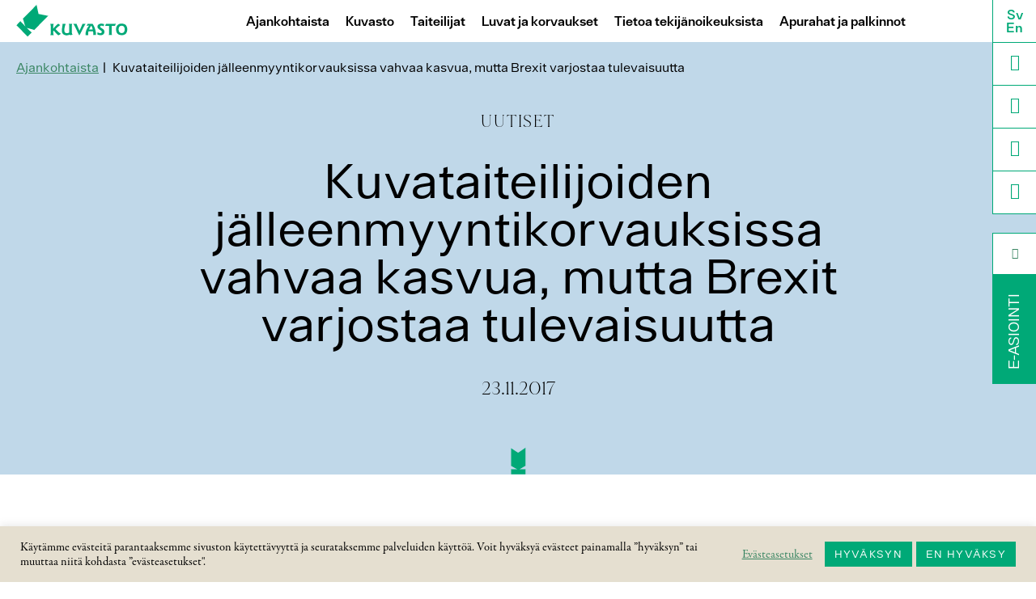

--- FILE ---
content_type: text/html; charset=UTF-8
request_url: https://kuvasto.fi/2017/11/kuvataiteilijoiden-jalleenmyyntikorvauksissa-vahvaa-kasvua-mutta-brexit-varjostaa-tulevaisuutta/
body_size: 16193
content:
<!DOCTYPE html> <!--[if IE 7]><html class="ie ie7 oldie no-js" lang="fi" prefix="og: http://ogp.me/ns# fb: http://ogp.me/ns/fb#"> <![endif]--> <!--[if IE 8]><html class="ie ie8 oldie no-js" lang="fi" prefix="og: http://ogp.me/ns# fb: http://ogp.me/ns/fb#"> <![endif]--> <!--[if IE 9]><html class="ie ie9 no-js" lang="fi" prefix="og: http://ogp.me/ns# fb: http://ogp.me/ns/fb#"> <![endif]--> <!--[if !(IE 7) | !(IE 8) | !(IE 9)  ]><!--><html class="no-js" lang="fi" prefix="og: http://ogp.me/ns# fb: http://ogp.me/ns/fb#"> <!--<![endif]--><head><meta charset="UTF-8"><meta name="viewport" content="width=device-width, initial-scale=1"><meta http-equiv="Content-Type" content="text/html; charset=UTF-8"><link rel="profile" href="http://gmpg.org/xfn/11"><link rel="pingback" href="https://kuvasto.fi/hallinta/xmlrpc.php"> <!--[if lt IE 9]> <script src="https://kuvasto.fi/hallinta/wp-content/themes/kuvasto2021/js/html5.js"></script> <![endif]--><title>Kuvataiteilijoiden jälleenmyyntikorvauksissa vahvaa kasvua, mutta Brexit varjostaa tulevaisuutta &#8211; Kuvasto</title><meta name='robots' content='max-image-preview:large' /><link rel='dns-prefetch' href='//use.typekit.net' /><link rel="alternate" type="application/rss+xml" title="Kuvasto &raquo; syöte" href="https://kuvasto.fi/feed/" /><link rel="alternate" type="application/rss+xml" title="Kuvasto &raquo; kommenttien syöte" href="https://kuvasto.fi/comments/feed/" /><link rel="alternate" title="oEmbed (JSON)" type="application/json+oembed" href="https://kuvasto.fi/wp-json/oembed/1.0/embed?url=https%3A%2F%2Fkuvasto.fi%2F2017%2F11%2Fkuvataiteilijoiden-jalleenmyyntikorvauksissa-vahvaa-kasvua-mutta-brexit-varjostaa-tulevaisuutta%2F&#038;lang=fi" /><link rel="alternate" title="oEmbed (XML)" type="text/xml+oembed" href="https://kuvasto.fi/wp-json/oembed/1.0/embed?url=https%3A%2F%2Fkuvasto.fi%2F2017%2F11%2Fkuvataiteilijoiden-jalleenmyyntikorvauksissa-vahvaa-kasvua-mutta-brexit-varjostaa-tulevaisuutta%2F&#038;format=xml&#038;lang=fi" /><style id='wp-img-auto-sizes-contain-inline-css' type='text/css'>img:is([sizes=auto i],[sizes^="auto," i]){contain-intrinsic-size:3000px 1500px}
/*# sourceURL=wp-img-auto-sizes-contain-inline-css */</style><link rel='stylesheet' id='sbi_styles-css' href='https://kuvasto.fi/hallinta/wp-content/plugins/instagram-feed/css/sbi-styles.min.css?ver=6.10.0' type='text/css' media='all' /><style id='wp-block-library-inline-css' type='text/css'>:root{--wp-block-synced-color:#7a00df;--wp-block-synced-color--rgb:122,0,223;--wp-bound-block-color:var(--wp-block-synced-color);--wp-editor-canvas-background:#ddd;--wp-admin-theme-color:#007cba;--wp-admin-theme-color--rgb:0,124,186;--wp-admin-theme-color-darker-10:#006ba1;--wp-admin-theme-color-darker-10--rgb:0,107,160.5;--wp-admin-theme-color-darker-20:#005a87;--wp-admin-theme-color-darker-20--rgb:0,90,135;--wp-admin-border-width-focus:2px}@media (min-resolution:192dpi){:root{--wp-admin-border-width-focus:1.5px}}.wp-element-button{cursor:pointer}:root .has-very-light-gray-background-color{background-color:#eee}:root .has-very-dark-gray-background-color{background-color:#313131}:root .has-very-light-gray-color{color:#eee}:root .has-very-dark-gray-color{color:#313131}:root .has-vivid-green-cyan-to-vivid-cyan-blue-gradient-background{background:linear-gradient(135deg,#00d084,#0693e3)}:root .has-purple-crush-gradient-background{background:linear-gradient(135deg,#34e2e4,#4721fb 50%,#ab1dfe)}:root .has-hazy-dawn-gradient-background{background:linear-gradient(135deg,#faaca8,#dad0ec)}:root .has-subdued-olive-gradient-background{background:linear-gradient(135deg,#fafae1,#67a671)}:root .has-atomic-cream-gradient-background{background:linear-gradient(135deg,#fdd79a,#004a59)}:root .has-nightshade-gradient-background{background:linear-gradient(135deg,#330968,#31cdcf)}:root .has-midnight-gradient-background{background:linear-gradient(135deg,#020381,#2874fc)}:root{--wp--preset--font-size--normal:16px;--wp--preset--font-size--huge:42px}.has-regular-font-size{font-size:1em}.has-larger-font-size{font-size:2.625em}.has-normal-font-size{font-size:var(--wp--preset--font-size--normal)}.has-huge-font-size{font-size:var(--wp--preset--font-size--huge)}.has-text-align-center{text-align:center}.has-text-align-left{text-align:left}.has-text-align-right{text-align:right}.has-fit-text{white-space:nowrap!important}#end-resizable-editor-section{display:none}.aligncenter{clear:both}.items-justified-left{justify-content:flex-start}.items-justified-center{justify-content:center}.items-justified-right{justify-content:flex-end}.items-justified-space-between{justify-content:space-between}.screen-reader-text{border:0;clip-path:inset(50%);height:1px;margin:-1px;overflow:hidden;padding:0;position:absolute;width:1px;word-wrap:normal!important}.screen-reader-text:focus{background-color:#ddd;clip-path:none;color:#444;display:block;font-size:1em;height:auto;left:5px;line-height:normal;padding:15px 23px 14px;text-decoration:none;top:5px;width:auto;z-index:100000}html :where(.has-border-color){border-style:solid}html :where([style*=border-top-color]){border-top-style:solid}html :where([style*=border-right-color]){border-right-style:solid}html :where([style*=border-bottom-color]){border-bottom-style:solid}html :where([style*=border-left-color]){border-left-style:solid}html :where([style*=border-width]){border-style:solid}html :where([style*=border-top-width]){border-top-style:solid}html :where([style*=border-right-width]){border-right-style:solid}html :where([style*=border-bottom-width]){border-bottom-style:solid}html :where([style*=border-left-width]){border-left-style:solid}html :where(img[class*=wp-image-]){height:auto;max-width:100%}:where(figure){margin:0 0 1em}html :where(.is-position-sticky){--wp-admin--admin-bar--position-offset:var(--wp-admin--admin-bar--height,0px)}@media screen and (max-width:600px){html :where(.is-position-sticky){--wp-admin--admin-bar--position-offset:0px}}

/*# sourceURL=wp-block-library-inline-css */</style><style id='global-styles-inline-css' type='text/css'>:root{--wp--preset--aspect-ratio--square: 1;--wp--preset--aspect-ratio--4-3: 4/3;--wp--preset--aspect-ratio--3-4: 3/4;--wp--preset--aspect-ratio--3-2: 3/2;--wp--preset--aspect-ratio--2-3: 2/3;--wp--preset--aspect-ratio--16-9: 16/9;--wp--preset--aspect-ratio--9-16: 9/16;--wp--preset--color--black: #000000;--wp--preset--color--cyan-bluish-gray: #abb8c3;--wp--preset--color--white: #ffffff;--wp--preset--color--pale-pink: #f78da7;--wp--preset--color--vivid-red: #cf2e2e;--wp--preset--color--luminous-vivid-orange: #ff6900;--wp--preset--color--luminous-vivid-amber: #fcb900;--wp--preset--color--light-green-cyan: #7bdcb5;--wp--preset--color--vivid-green-cyan: #00d084;--wp--preset--color--pale-cyan-blue: #8ed1fc;--wp--preset--color--vivid-cyan-blue: #0693e3;--wp--preset--color--vivid-purple: #9b51e0;--wp--preset--gradient--vivid-cyan-blue-to-vivid-purple: linear-gradient(135deg,rgb(6,147,227) 0%,rgb(155,81,224) 100%);--wp--preset--gradient--light-green-cyan-to-vivid-green-cyan: linear-gradient(135deg,rgb(122,220,180) 0%,rgb(0,208,130) 100%);--wp--preset--gradient--luminous-vivid-amber-to-luminous-vivid-orange: linear-gradient(135deg,rgb(252,185,0) 0%,rgb(255,105,0) 100%);--wp--preset--gradient--luminous-vivid-orange-to-vivid-red: linear-gradient(135deg,rgb(255,105,0) 0%,rgb(207,46,46) 100%);--wp--preset--gradient--very-light-gray-to-cyan-bluish-gray: linear-gradient(135deg,rgb(238,238,238) 0%,rgb(169,184,195) 100%);--wp--preset--gradient--cool-to-warm-spectrum: linear-gradient(135deg,rgb(74,234,220) 0%,rgb(151,120,209) 20%,rgb(207,42,186) 40%,rgb(238,44,130) 60%,rgb(251,105,98) 80%,rgb(254,248,76) 100%);--wp--preset--gradient--blush-light-purple: linear-gradient(135deg,rgb(255,206,236) 0%,rgb(152,150,240) 100%);--wp--preset--gradient--blush-bordeaux: linear-gradient(135deg,rgb(254,205,165) 0%,rgb(254,45,45) 50%,rgb(107,0,62) 100%);--wp--preset--gradient--luminous-dusk: linear-gradient(135deg,rgb(255,203,112) 0%,rgb(199,81,192) 50%,rgb(65,88,208) 100%);--wp--preset--gradient--pale-ocean: linear-gradient(135deg,rgb(255,245,203) 0%,rgb(182,227,212) 50%,rgb(51,167,181) 100%);--wp--preset--gradient--electric-grass: linear-gradient(135deg,rgb(202,248,128) 0%,rgb(113,206,126) 100%);--wp--preset--gradient--midnight: linear-gradient(135deg,rgb(2,3,129) 0%,rgb(40,116,252) 100%);--wp--preset--font-size--small: 13px;--wp--preset--font-size--medium: 20px;--wp--preset--font-size--large: 36px;--wp--preset--font-size--x-large: 42px;--wp--preset--spacing--20: 0.44rem;--wp--preset--spacing--30: 0.67rem;--wp--preset--spacing--40: 1rem;--wp--preset--spacing--50: 1.5rem;--wp--preset--spacing--60: 2.25rem;--wp--preset--spacing--70: 3.38rem;--wp--preset--spacing--80: 5.06rem;--wp--preset--shadow--natural: 6px 6px 9px rgba(0, 0, 0, 0.2);--wp--preset--shadow--deep: 12px 12px 50px rgba(0, 0, 0, 0.4);--wp--preset--shadow--sharp: 6px 6px 0px rgba(0, 0, 0, 0.2);--wp--preset--shadow--outlined: 6px 6px 0px -3px rgb(255, 255, 255), 6px 6px rgb(0, 0, 0);--wp--preset--shadow--crisp: 6px 6px 0px rgb(0, 0, 0);}:where(.is-layout-flex){gap: 0.5em;}:where(.is-layout-grid){gap: 0.5em;}body .is-layout-flex{display: flex;}.is-layout-flex{flex-wrap: wrap;align-items: center;}.is-layout-flex > :is(*, div){margin: 0;}body .is-layout-grid{display: grid;}.is-layout-grid > :is(*, div){margin: 0;}:where(.wp-block-columns.is-layout-flex){gap: 2em;}:where(.wp-block-columns.is-layout-grid){gap: 2em;}:where(.wp-block-post-template.is-layout-flex){gap: 1.25em;}:where(.wp-block-post-template.is-layout-grid){gap: 1.25em;}.has-black-color{color: var(--wp--preset--color--black) !important;}.has-cyan-bluish-gray-color{color: var(--wp--preset--color--cyan-bluish-gray) !important;}.has-white-color{color: var(--wp--preset--color--white) !important;}.has-pale-pink-color{color: var(--wp--preset--color--pale-pink) !important;}.has-vivid-red-color{color: var(--wp--preset--color--vivid-red) !important;}.has-luminous-vivid-orange-color{color: var(--wp--preset--color--luminous-vivid-orange) !important;}.has-luminous-vivid-amber-color{color: var(--wp--preset--color--luminous-vivid-amber) !important;}.has-light-green-cyan-color{color: var(--wp--preset--color--light-green-cyan) !important;}.has-vivid-green-cyan-color{color: var(--wp--preset--color--vivid-green-cyan) !important;}.has-pale-cyan-blue-color{color: var(--wp--preset--color--pale-cyan-blue) !important;}.has-vivid-cyan-blue-color{color: var(--wp--preset--color--vivid-cyan-blue) !important;}.has-vivid-purple-color{color: var(--wp--preset--color--vivid-purple) !important;}.has-black-background-color{background-color: var(--wp--preset--color--black) !important;}.has-cyan-bluish-gray-background-color{background-color: var(--wp--preset--color--cyan-bluish-gray) !important;}.has-white-background-color{background-color: var(--wp--preset--color--white) !important;}.has-pale-pink-background-color{background-color: var(--wp--preset--color--pale-pink) !important;}.has-vivid-red-background-color{background-color: var(--wp--preset--color--vivid-red) !important;}.has-luminous-vivid-orange-background-color{background-color: var(--wp--preset--color--luminous-vivid-orange) !important;}.has-luminous-vivid-amber-background-color{background-color: var(--wp--preset--color--luminous-vivid-amber) !important;}.has-light-green-cyan-background-color{background-color: var(--wp--preset--color--light-green-cyan) !important;}.has-vivid-green-cyan-background-color{background-color: var(--wp--preset--color--vivid-green-cyan) !important;}.has-pale-cyan-blue-background-color{background-color: var(--wp--preset--color--pale-cyan-blue) !important;}.has-vivid-cyan-blue-background-color{background-color: var(--wp--preset--color--vivid-cyan-blue) !important;}.has-vivid-purple-background-color{background-color: var(--wp--preset--color--vivid-purple) !important;}.has-black-border-color{border-color: var(--wp--preset--color--black) !important;}.has-cyan-bluish-gray-border-color{border-color: var(--wp--preset--color--cyan-bluish-gray) !important;}.has-white-border-color{border-color: var(--wp--preset--color--white) !important;}.has-pale-pink-border-color{border-color: var(--wp--preset--color--pale-pink) !important;}.has-vivid-red-border-color{border-color: var(--wp--preset--color--vivid-red) !important;}.has-luminous-vivid-orange-border-color{border-color: var(--wp--preset--color--luminous-vivid-orange) !important;}.has-luminous-vivid-amber-border-color{border-color: var(--wp--preset--color--luminous-vivid-amber) !important;}.has-light-green-cyan-border-color{border-color: var(--wp--preset--color--light-green-cyan) !important;}.has-vivid-green-cyan-border-color{border-color: var(--wp--preset--color--vivid-green-cyan) !important;}.has-pale-cyan-blue-border-color{border-color: var(--wp--preset--color--pale-cyan-blue) !important;}.has-vivid-cyan-blue-border-color{border-color: var(--wp--preset--color--vivid-cyan-blue) !important;}.has-vivid-purple-border-color{border-color: var(--wp--preset--color--vivid-purple) !important;}.has-vivid-cyan-blue-to-vivid-purple-gradient-background{background: var(--wp--preset--gradient--vivid-cyan-blue-to-vivid-purple) !important;}.has-light-green-cyan-to-vivid-green-cyan-gradient-background{background: var(--wp--preset--gradient--light-green-cyan-to-vivid-green-cyan) !important;}.has-luminous-vivid-amber-to-luminous-vivid-orange-gradient-background{background: var(--wp--preset--gradient--luminous-vivid-amber-to-luminous-vivid-orange) !important;}.has-luminous-vivid-orange-to-vivid-red-gradient-background{background: var(--wp--preset--gradient--luminous-vivid-orange-to-vivid-red) !important;}.has-very-light-gray-to-cyan-bluish-gray-gradient-background{background: var(--wp--preset--gradient--very-light-gray-to-cyan-bluish-gray) !important;}.has-cool-to-warm-spectrum-gradient-background{background: var(--wp--preset--gradient--cool-to-warm-spectrum) !important;}.has-blush-light-purple-gradient-background{background: var(--wp--preset--gradient--blush-light-purple) !important;}.has-blush-bordeaux-gradient-background{background: var(--wp--preset--gradient--blush-bordeaux) !important;}.has-luminous-dusk-gradient-background{background: var(--wp--preset--gradient--luminous-dusk) !important;}.has-pale-ocean-gradient-background{background: var(--wp--preset--gradient--pale-ocean) !important;}.has-electric-grass-gradient-background{background: var(--wp--preset--gradient--electric-grass) !important;}.has-midnight-gradient-background{background: var(--wp--preset--gradient--midnight) !important;}.has-small-font-size{font-size: var(--wp--preset--font-size--small) !important;}.has-medium-font-size{font-size: var(--wp--preset--font-size--medium) !important;}.has-large-font-size{font-size: var(--wp--preset--font-size--large) !important;}.has-x-large-font-size{font-size: var(--wp--preset--font-size--x-large) !important;}
/*# sourceURL=global-styles-inline-css */</style><style id='classic-theme-styles-inline-css' type='text/css'>/*! This file is auto-generated */
.wp-block-button__link{color:#fff;background-color:#32373c;border-radius:9999px;box-shadow:none;text-decoration:none;padding:calc(.667em + 2px) calc(1.333em + 2px);font-size:1.125em}.wp-block-file__button{background:#32373c;color:#fff;text-decoration:none}
/*# sourceURL=/wp-includes/css/classic-themes.min.css */</style><link rel='stylesheet' id='contact-form-7-css' href='https://kuvasto.fi/hallinta/wp-content/cache/autoptimize/css/autoptimize_single_64ac31699f5326cb3c76122498b76f66.css?ver=6.1.4' type='text/css' media='all' /><link rel='stylesheet' id='cookie-law-info-css' href='https://kuvasto.fi/hallinta/wp-content/cache/autoptimize/css/autoptimize_single_20e8490fab0dcf7557a5c8b54494db6f.css?ver=3.3.9.1' type='text/css' media='all' /><link rel='stylesheet' id='cookie-law-info-gdpr-css' href='https://kuvasto.fi/hallinta/wp-content/cache/autoptimize/css/autoptimize_single_359aca8a88b2331aa34ac505acad9911.css?ver=3.3.9.1' type='text/css' media='all' /><link rel='stylesheet' id='ctf_styles-css' href='https://kuvasto.fi/hallinta/wp-content/plugins/custom-twitter-feeds/css/ctf-styles.min.css?ver=2.3.1' type='text/css' media='all' /><link rel='stylesheet' id='cff-css' href='https://kuvasto.fi/hallinta/wp-content/plugins/custom-facebook-feed-pro/assets/css/cff-style.min.css?ver=4.7.4' type='text/css' media='all' /><link rel='stylesheet' id='eeb-css-frontend-css' href='https://kuvasto.fi/hallinta/wp-content/cache/autoptimize/css/autoptimize_single_54d4eedc552c499c4a8d6b89c23d3df1.css?ver=54d4eedc552c499c4a8d6b89c23d3df1' type='text/css' media='all' /><link rel='stylesheet' id='kuvasto-garamond-css' href='https://use.typekit.net/ohx1ody.css?ver=ce07d9275847f9926a9e4471d6de6882' type='text/css' media='all' /><link rel='stylesheet' id='kuvasto-style-css' href='https://kuvasto.fi/hallinta/wp-content/cache/autoptimize/css/autoptimize_single_4780f2ea0f6df884282c9b09b122c75a.css?ver=3.10' type='text/css' media='all' /> <script type="text/javascript" src="https://kuvasto.fi/hallinta/wp-includes/js/jquery/jquery.min.js?ver=3.7.1" id="jquery-core-js"></script> <script type="text/javascript" src="https://kuvasto.fi/hallinta/wp-includes/js/jquery/jquery-migrate.min.js?ver=3.4.1" id="jquery-migrate-js"></script> <script type="text/javascript" id="cookie-law-info-js-extra">var Cli_Data = {"nn_cookie_ids":[],"cookielist":[],"non_necessary_cookies":{"advertisement":["NID","VISITOR_INFO1_LIVE","test_cookie","IDE","mc"],"analytics":["CONSENT","_ga","_gid","iutk"],"functional":["pll_language"],"performance":["_gat","YSC"]},"ccpaEnabled":"","ccpaRegionBased":"","ccpaBarEnabled":"","strictlyEnabled":["necessary","obligatoire"],"ccpaType":"gdpr","js_blocking":"1","custom_integration":"","triggerDomRefresh":"","secure_cookies":""};
var cli_cookiebar_settings = {"animate_speed_hide":"500","animate_speed_show":"500","background":"#e5dfd0","border":"#b1a6a6c2","border_on":"","button_1_button_colour":"#00a977","button_1_button_hover":"#00875f","button_1_link_colour":"#fff","button_1_as_button":"1","button_1_new_win":"","button_2_button_colour":"#333","button_2_button_hover":"#292929","button_2_link_colour":"#3a8663","button_2_as_button":"","button_2_hidebar":"","button_3_button_colour":"#00a977","button_3_button_hover":"#00875f","button_3_link_colour":"#fff","button_3_as_button":"1","button_3_new_win":"","button_4_button_colour":"#000","button_4_button_hover":"#000000","button_4_link_colour":"#3a8663","button_4_as_button":"","button_7_button_colour":"#00a977","button_7_button_hover":"#00875f","button_7_link_colour":"#fff","button_7_as_button":"1","button_7_new_win":"","font_family":"inherit","header_fix":"","notify_animate_hide":"1","notify_animate_show":"","notify_div_id":"#cookie-law-info-bar","notify_position_horizontal":"right","notify_position_vertical":"bottom","scroll_close":"","scroll_close_reload":"","accept_close_reload":"","reject_close_reload":"1","showagain_tab":"","showagain_background":"#fff","showagain_border":"#000","showagain_div_id":"#cookie-law-info-again","showagain_x_position":"100px","text":"#000000","show_once_yn":"","show_once":"10000","logging_on":"","as_popup":"","popup_overlay":"1","bar_heading_text":"","cookie_bar_as":"banner","popup_showagain_position":"bottom-right","widget_position":"left"};
var log_object = {"ajax_url":"https://kuvasto.fi/hallinta/wp-admin/admin-ajax.php"};
//# sourceURL=cookie-law-info-js-extra</script> <script type="text/javascript" src="https://kuvasto.fi/hallinta/wp-content/plugins/cookie-law-info/legacy/public/js/cookie-law-info-public.js?ver=3.3.9.1" id="cookie-law-info-js"></script> <script type="text/javascript" src="https://kuvasto.fi/hallinta/wp-content/plugins/email-encoder-bundle/assets/js/custom.js?ver=2c542c9989f589cd5318f5cef6a9ecd7" id="eeb-js-frontend-js"></script> <script type="text/javascript" src="https://kuvasto.fi/hallinta/wp-content/themes/kuvasto2021/js/jquery.iosslider.min.js?ver=ce07d9275847f9926a9e4471d6de6882" id="kuvasto-slider-script-js"></script> <script type="text/javascript" src="https://kuvasto.fi/hallinta/wp-content/themes/kuvasto2021/js/jquery.leanModal.min.js?ver=ce07d9275847f9926a9e4471d6de6882" id="kuvasto-modal-window-js"></script> <link rel="https://api.w.org/" href="https://kuvasto.fi/wp-json/" /><link rel="alternate" title="JSON" type="application/json" href="https://kuvasto.fi/wp-json/wp/v2/posts/3364" /><link rel="EditURI" type="application/rsd+xml" title="RSD" href="https://kuvasto.fi/hallinta/xmlrpc.php?rsd" /><link rel="canonical" href="https://kuvasto.fi/2017/11/kuvataiteilijoiden-jalleenmyyntikorvauksissa-vahvaa-kasvua-mutta-brexit-varjostaa-tulevaisuutta/" /><link rel='shortlink' href='https://kuvasto.fi/?p=3364' />  <script type="text/plain" data-cli-class="cli-blocker-script"  data-cli-script-type="analytics" data-cli-block="true"  data-cli-element-position="head" async src="https://www.googletagmanager.com/gtag/js?id=G-KJQF84PH8Z"></script> <script type="text/plain" data-cli-class="cli-blocker-script"  data-cli-script-type="analytics" data-cli-block="true"  data-cli-element-position="head">window.dataLayer = window.dataLayer || [];
  function gtag(){dataLayer.push(arguments);}
  gtag('js', new Date());

  gtag('config', 'G-KJQF84PH8Z');</script> <script type="text/javascript">var cffsiteurl = "https://kuvasto.fi/hallinta/wp-content/plugins";
var cffajaxurl = "https://kuvasto.fi/hallinta/wp-admin/admin-ajax.php";


var cfflinkhashtags = "true";</script> <style type="text/css">#cff a {
	color: #3a8663 !important;
}

#ctf .ctf-tweet-text-media-wrap {
display: none;
}</style><link rel="icon" href="https://kuvasto.fi/hallinta/wp-content/uploads/2024/03/cropped-Vihrea-tunnus_vino-32x32.png" sizes="32x32" /><link rel="icon" href="https://kuvasto.fi/hallinta/wp-content/uploads/2024/03/cropped-Vihrea-tunnus_vino-192x192.png" sizes="192x192" /><link rel="apple-touch-icon" href="https://kuvasto.fi/hallinta/wp-content/uploads/2024/03/cropped-Vihrea-tunnus_vino-180x180.png" /><meta name="msapplication-TileImage" content="https://kuvasto.fi/hallinta/wp-content/uploads/2024/03/cropped-Vihrea-tunnus_vino-270x270.png" /><meta property="og:locale" content="fi_FI"/><meta property="og:site_name" content="Kuvasto"/><meta property="og:title" content="Kuvataiteilijoiden jälleenmyyntikorvauksissa vahvaa kasvua, mutta Brexit varjostaa tulevaisuutta"/><meta property="og:url" content="https://kuvasto.fi/2017/11/kuvataiteilijoiden-jalleenmyyntikorvauksissa-vahvaa-kasvua-mutta-brexit-varjostaa-tulevaisuutta/"/><meta property="og:type" content="article"/><meta property="og:description" content="Tuore raportti luovien alojen tekijänoikeusmarkkinasta vahvistaa jälleenmyyntikorvauksen merkitystä kuvataiteilijoille. Kansainvälisen tekijänoikeusjärjestöjen kattojärjestö CISAC:n julkaiseman raportin mukaan kuvataiteilijoiden jälleenmyyntikorvaukset ovat kasvaneet vuodesta 2012 jopa 24,6 prosentt"/><meta property="og:image" content="https://kuvasto.fi/hallinta/wp-content/uploads/2014/11/slider1.jpg"/><meta property="og:image:url" content="https://kuvasto.fi/hallinta/wp-content/uploads/2014/11/slider1.jpg"/><meta property="og:image:secure_url" content="https://kuvasto.fi/hallinta/wp-content/uploads/2014/11/slider1.jpg"/><meta property="article:published_time" content="2017-11-23T11:27:12+02:00"/><meta property="article:modified_time" content="2017-11-23T11:37:48+02:00" /><meta property="og:updated_time" content="2017-11-23T11:37:48+02:00" /><meta property="article:section" content="Uutiset"/><meta property="article:publisher" content="https://www.facebook.com/pages/Kuvasto-ry/513189802040844"/><meta name="twitter:title" content="Kuvataiteilijoiden jälleenmyyntikorvauksissa vahvaa kasvua, mutta Brexit varjostaa tulevaisuutta"/><meta name="twitter:url" content="https://kuvasto.fi/2017/11/kuvataiteilijoiden-jalleenmyyntikorvauksissa-vahvaa-kasvua-mutta-brexit-varjostaa-tulevaisuutta/"/><meta name="twitter:description" content="Tuore raportti luovien alojen tekijänoikeusmarkkinasta vahvistaa jälleenmyyntikorvauksen merkitystä kuvataiteilijoille. Kansainvälisen tekijänoikeusjärjestöjen kattojärjestö CISAC:n julkaiseman raportin mukaan kuvataiteilijoiden jälleenmyyntikorvaukset ovat kasvaneet vuodesta 2012 jopa 24,6 prosentt"/><meta name="twitter:image" content="https://kuvasto.fi/hallinta/wp-content/uploads/2014/11/slider1.jpg"/><meta name="twitter:card" content="summary_large_image"/><meta name="twitter:site" content="@kuvasto"/><link rel="canonical" href="https://kuvasto.fi/2017/11/kuvataiteilijoiden-jalleenmyyntikorvauksissa-vahvaa-kasvua-mutta-brexit-varjostaa-tulevaisuutta/"/><meta name="description" content="Tuore raportti luovien alojen tekijänoikeusmarkkinasta vahvistaa jälleenmyyntikorvauksen merkitystä kuvataiteilijoille. Kansainvälisen tekijänoikeusjärjestöjen kattojärjestö CISAC:n julkaiseman raportin mukaan kuvataiteilijoiden jälleenmyyntikorvaukset ovat kasvaneet vuodesta 2012 jopa 24,6 prosentt"/><meta name="publisher" content="Kuvasto"/> <!--[if lt IE 9]><link rel="stylesheet" id="kuvasto-ie8-style-css" href="https://kuvasto.fi/hallinta/wp-content/themes/kuvasto2021/ie.css" type="text/css" media="all"> <![endif]--> <script>/*
     * Modal window for search form
     */
    jQuery(document).ready(function() {
        jQuery("#modalsearchform_trigger").leanModal({
            closeButton: ".modal_close"
        });
    });</script>  <script>! function(f, b, e, v, n, t, s) {
        if (f.fbq) return;
        n = f.fbq = function() {
            n.callMethod ?
                n.callMethod.apply(n, arguments) : n.queue.push(arguments)
        };
        if (!f._fbq) f._fbq = n;
        n.push = n;
        n.loaded = !0;
        n.version = '2.0';
        n.queue = [];
        t = b.createElement(e);
        t.async = !0;
        t.src = v;
        s = b.getElementsByTagName(e)[0];
        s.parentNode.insertBefore(t, s)
    }(window, document, 'script',
        'https://connect.facebook.net/en_US/fbevents.js');
    fbq('init', '440635902055833');
    fbq('track', 'PageView');</script> <noscript><img height="1" width="1" style="display:none" src="https://www.facebook.com/tr?id=440635902055833&ev=PageView&noscript=1" /></noscript><link rel='stylesheet' id='cookie-law-info-table-css' href='https://kuvasto.fi/hallinta/wp-content/cache/autoptimize/css/autoptimize_single_26b4f0c3c1bcf76291fa4952fb7f04fb.css?ver=3.3.9.1' type='text/css' media='all' /></head><body class="wp-singular post-template-default single single-post postid-3364 single-format-standard wp-theme-kuvasto2021 group-blog"><div id="page" class="hfeed site"> <a class="skip-link screen-reader-text" href="#content">Hyppää sisältöön</a><header id="masthead" class="site-header" role="banner"><div class="header-left"><h1 class="site-title"><a href="https://kuvasto.fi/" rel="home"><img src="https://kuvasto.fi/hallinta/wp-content/themes/kuvasto2021/images/logo.svg" alt="Kuvasto"></a></h1></div><div class="header-center"><nav id="site-navigation" class="main-navigation" role="navigation"> <button class="menu-toggle" id="menu-toggle-id" aria-controls="primary-menu" aria-expanded="false"><span class="icon-menu">Menu</span></button><div id="primary-menu" class="menu-paavalikko-container"><ul id="menu-paavalikko" class="menu"><li id="menu-item-9632" class="mobile menu-item menu-item-type-post_type menu-item-object-page menu-item-home menu-item-9632"><a href="https://kuvasto.fi/">Etusivu</a></li><li id="menu-item-13" class="menu-item menu-item-type-post_type menu-item-object-page current_page_parent menu-item-has-children menu-item-13"><a href="https://kuvasto.fi/ajankohtaista/">Ajankohtaista</a><ul class="sub-menu"><li id="menu-item-77" class="menu-item menu-item-type-taxonomy menu-item-object-category current-post-ancestor current-menu-parent current-post-parent menu-item-77"><a href="https://kuvasto.fi/kategoria/uutiset/">Uutiset</a></li><li id="menu-item-76" class="menu-item menu-item-type-taxonomy menu-item-object-category menu-item-76"><a href="https://kuvasto.fi/kategoria/blogi/">Blogi</a></li><li id="menu-item-157" class="menu-item menu-item-type-taxonomy menu-item-object-category menu-item-157"><a href="https://kuvasto.fi/kategoria/artikkelit/">Artikkelit</a></li><li id="menu-item-2576" class="menu-item menu-item-type-taxonomy menu-item-object-category menu-item-2576"><a href="https://kuvasto.fi/kategoria/kampanjat/">Kampanjat</a></li><li id="menu-item-6154" class="menu-item menu-item-type-taxonomy menu-item-object-category menu-item-6154"><a href="https://kuvasto.fi/kategoria/tiedotteet/">Tiedotteet</a></li><li id="menu-item-7048" class="menu-item menu-item-type-post_type menu-item-object-page menu-item-7048"><a href="https://kuvasto.fi/arkisto/">Arkisto</a></li></ul></li><li id="menu-item-9548" class="menu-item menu-item-type-post_type menu-item-object-page menu-item-has-children menu-item-9548"><a href="https://kuvasto.fi/kuvasto/">Kuvasto</a><ul class="sub-menu"><li id="menu-item-19" class="menu-item menu-item-type-post_type menu-item-object-page menu-item-19"><a href="https://kuvasto.fi/kuvasto/tietoa-kuvastosta/">Tietoa Kuvastosta</a></li><li id="menu-item-22" class="menu-item menu-item-type-post_type menu-item-object-page menu-item-22"><a href="https://kuvasto.fi/kuvasto/yhteiskunnallinen-vaikuttaminen/">Yhteis­kunnallinen vaikuttaminen</a></li><li id="menu-item-9181" class="menu-item menu-item-type-post_type menu-item-object-page menu-item-9181"><a href="https://kuvasto.fi/kuvasto/kuntavaalit-2025-elava-taide-vahva-kunta/">Kuntavaalit 2025: Elävä taide – vahva kunta</a></li><li id="menu-item-7423" class="menu-item menu-item-type-post_type menu-item-object-page menu-item-7423"><a href="https://kuvasto.fi/kuvasto/hallitusohjelmatavoitteet/">Hallitusohjelma­tavoitteet</a></li><li id="menu-item-7597" class="menu-item menu-item-type-post_type menu-item-object-page menu-item-7597"><a href="https://kuvasto.fi/kuvasto/kuvataidekummit-verkosto/">Kuvataide­kummit-verkosto</a></li><li id="menu-item-2436" class="menu-item menu-item-type-post_type menu-item-object-page menu-item-2436"><a href="https://kuvasto.fi/kuvasto/kansainvalinen-verkosto/">Kansain­välinen verkosto</a></li><li id="menu-item-9218" class="menu-item menu-item-type-post_type menu-item-object-page menu-item-9218"><a href="https://kuvasto.fi/kuvasto/hankkeet/">Hankkeet</a></li><li id="menu-item-7235" class="menu-item menu-item-type-post_type menu-item-object-page menu-item-7235"><a href="https://kuvasto.fi/kuvasto/vastuullisuus/">Vastuullisuus</a></li><li id="menu-item-25" class="menu-item menu-item-type-post_type menu-item-object-page menu-item-25"><a href="https://kuvasto.fi/kuvasto/oppaatjulkaisut/">Julkaisut</a></li><li id="menu-item-16" class="menu-item menu-item-type-post_type menu-item-object-page menu-item-16"><a href="https://kuvasto.fi/kuvasto/yhteystiedot/">Yhteystiedot</a></li></ul></li><li id="menu-item-9549" class="menu-item menu-item-type-post_type menu-item-object-page menu-item-has-children menu-item-9549"><a href="https://kuvasto.fi/taiteilijat/">Taiteilijat</a><ul class="sub-menu"><li id="menu-item-28" class="menu-item menu-item-type-post_type menu-item-object-page menu-item-28"><a href="https://kuvasto.fi/taiteilijat/liittyminen/">Liittyminen</a></li><li id="menu-item-31" class="menu-item menu-item-type-post_type menu-item-object-page menu-item-31"><a href="https://kuvasto.fi/taiteilijat/korvausten-tilitys/">Korvausten tilitys</a></li><li id="menu-item-52" class="menu-item menu-item-type-post_type menu-item-object-page menu-item-52"><a href="https://kuvasto.fi/taiteilijat/taiteilijaluettelo/">Taiteilijaluettelo</a></li><li id="menu-item-8507" class="menu-item menu-item-type-post_type menu-item-object-page menu-item-8507"><a href="https://kuvasto.fi/taiteilijat/tuntemattomat-taiteilijat/">Tuntemattomat taiteilijat</a></li></ul></li><li id="menu-item-9550" class="menu-item menu-item-type-post_type menu-item-object-page menu-item-has-children menu-item-9550"><a href="https://kuvasto.fi/luvat-ja-korvaukset/">Luvat ja korvaukset</a><ul class="sub-menu"><li id="menu-item-40" class="menu-item menu-item-type-post_type menu-item-object-page menu-item-40"><a href="https://kuvasto.fi/luvat-ja-korvaukset/kuvankayttokorvaus/">Kuvan­käyttölupa ja käyttö­korvaus</a></li><li id="menu-item-43" class="menu-item menu-item-type-post_type menu-item-object-page menu-item-43"><a href="https://kuvasto.fi/luvat-ja-korvaukset/nayttelykorvaus/">Näyttely­korvaus teoksen julkisesta näyttämisestä</a></li><li id="menu-item-46" class="menu-item menu-item-type-post_type menu-item-object-page menu-item-46"><a href="https://kuvasto.fi/luvat-ja-korvaukset/jalleenmyyntikorvaus/">Taiteen jälleenmyynti­korvaus</a></li><li id="menu-item-7132" class="menu-item menu-item-type-post_type menu-item-object-page menu-item-7132"><a href="https://kuvasto.fi/luvat-ja-korvaukset/lupahinnasto/">Lupa­hinnasto</a></li><li id="menu-item-7131" class="menu-item menu-item-type-post_type menu-item-object-page menu-item-7131"><a href="https://kuvasto.fi/luvat-ja-korvaukset/nayttelyhinnasto/">Näyttely­hinnasto</a></li><li id="menu-item-1466" class="menu-item menu-item-type-post_type menu-item-object-page menu-item-1466"><a href="https://kuvasto.fi/luvat-ja-korvaukset/kansallisgalleria-sopimus/">Kansallis­galleria-sopimus</a></li><li id="menu-item-8112" class="menu-item menu-item-type-post_type menu-item-object-page menu-item-8112"><a href="https://kuvasto.fi/luvat-ja-korvaukset/taidekokoelmat-verkkoon/">Taide­kokoelmat verkkoon</a></li></ul></li><li id="menu-item-9551" class="menu-item menu-item-type-post_type menu-item-object-page menu-item-has-children menu-item-9551"><a href="https://kuvasto.fi/tietoa-tekijanoikeuksista/">Tietoa tekijänoikeuksista</a><ul class="sub-menu"><li id="menu-item-56" class="menu-item menu-item-type-post_type menu-item-object-page menu-item-56"><a href="https://kuvasto.fi/tietoa-tekijanoikeuksista/tekijanoikeus/">Tekijän­oikeus</a></li><li id="menu-item-62" class="menu-item menu-item-type-post_type menu-item-object-page menu-item-62"><a href="https://kuvasto.fi/tietoa-tekijanoikeuksista/taidevaarennokset/">Taide­väärennökset</a></li><li id="menu-item-65" class="menu-item menu-item-type-post_type menu-item-object-page menu-item-65"><a href="https://kuvasto.fi/tietoa-tekijanoikeuksista/usein-kysytyt-kysymykset/">Usein kysytyt kysymykset</a></li><li id="menu-item-68" class="menu-item menu-item-type-post_type menu-item-object-page menu-item-68"><a href="https://kuvasto.fi/tietoa-tekijanoikeuksista/tekijanoikeudellinen-neuvonta/">Tekijän­oikeudellinen neuvonta</a></li></ul></li><li id="menu-item-9552" class="menu-item menu-item-type-post_type menu-item-object-page menu-item-has-children menu-item-9552"><a href="https://kuvasto.fi/apurahat-ja-palkinnot/">Apurahat ja palkinnot</a><ul class="sub-menu"><li id="menu-item-71" class="menu-item menu-item-type-post_type menu-item-object-page menu-item-71"><a href="https://kuvasto.fi/apurahat-ja-palkinnot/visek/">VISEK</a></li><li id="menu-item-74" class="menu-item menu-item-type-post_type menu-item-object-page menu-item-74"><a href="https://kuvasto.fi/apurahat-ja-palkinnot/erik-enroth-palkinto/">Erik Enroth -palkinto</a></li></ul></li><li id="menu-item-449" class="mobile menu-item menu-item-type-custom menu-item-object-custom menu-item-has-children menu-item-449"><a href="#">E-asiointi</a><ul class="sub-menu"><li id="menu-item-450" class="menu-item menu-item-type-custom menu-item-object-custom menu-item-450"><a href="http://kuvasto.gruppo.fi/e-asiointi/index.php?page=liity-taiteilija-asiakkaaksi">Liity taiteilija-asiakkaaksi</a></li><li id="menu-item-451" class="menu-item menu-item-type-custom menu-item-object-custom menu-item-451"><a href="http://kuvasto.gruppo.fi/e-asiointi/index.php?page=kayttolupa#">Hae käyttölupa</a></li><li id="menu-item-452" class="menu-item menu-item-type-custom menu-item-object-custom menu-item-452"><a href="http://kuvasto.gruppo.fi/e-asiointi/index.php?page=jalleenmyyntikorvaus">Raportoi jälleenmyynti</a></li><li id="menu-item-453" class="menu-item menu-item-type-custom menu-item-object-custom menu-item-453"><a href="http://kuvasto.gruppo.fi/e-asiointi/index.php?page=nayttelykorvaus">Ilmoita taidenäyttely</a></li><li id="menu-item-616" class="menu-item menu-item-type-custom menu-item-object-custom menu-item-616"><a href="http://kuvasto.gruppo.fi/e-asiointi/index.php?page=neuvontapalvelu">Tekijänoikeudellinen neuvonta</a></li></ul></li><li id="menu-item-9807" class="mobile lang menu-item menu-item-type-post_type menu-item-object-page menu-item-9807"><a href="https://kuvasto.fi/en/">En</a></li><li id="menu-item-9809" class="mobile lang menu-item menu-item-type-post_type menu-item-object-page menu-item-9809"><a href="https://kuvasto.fi/sv/">Sv</a></li><li id="menu-item-9704" class="mobile search-button menu-item menu-item-type-post_type menu-item-object-page menu-item-9704"><a href="https://kuvasto.fi/hae-sivustolta/" title="Hae sivustolta"> </a></li></ul></div></nav></div><div class="header-right"><nav id="additional-navigation" class="additional-navigation" role="navigation"><ul id="additional-menu"><li class="add-menu-item languages"> <span><a href="https://kuvasto.fi/sv/" hreflang="sv-SE" lang="sv-SE">Sv</a></span> <span><a href="https://kuvasto.fi/en/" hreflang="en-GB" lang="en-GB">En</a></span></li><li class="add-menu-item"><a href="https://www.instagram.com/kuvastory/" class="icon-instagram"><span class="link-text">Instagram</span></a></li><li class="add-menu-item"><a href="https://www.facebook.com/pages/Kuvasto-ry/513189802040844" class="icon-facebook"><span class="link-text">Facebook</span></a></li><li class="add-menu-item"><a href="https://www.linkedin.com/company/kuvasto/" class="icon-linkedin"><span class="link-text">LinkedIn</span></a></li><li class="add-menu-item"><a href="#modalsearchform" id="modalsearchform_trigger" class="icon-search"><span class="link-text">Etsi</span></a></li></ul></nav></div></header><div id="content" class="site-content"><div id="primary" class="content-area"><main id="main" class="site-main" role="main"><article id="post-3364" class="post-3364 post type-post status-publish format-standard hentry category-uutiset tag-kuvataiteilijan-jalleenmyyntikorvaus tag-taidemarkkinat tag-tekijanoikeuslainsaadanto"><header class="entry-header"><nav aria-label="Breadcrumb" class="lala-breadcrumbs"><ol><li><a href="https://kuvasto.fi/ajankohtaista/">Ajankohtaista</a></li><li>Kuvataiteilijoiden jälleenmyyntikorvauksissa vahvaa kasvua, mutta Brexit varjostaa tulevaisuutta</li></ol></nav><div class="cat">Uutiset</div><h1 class="entry-title">Kuvataiteilijoiden jälleenmyyntikorvauksissa vahvaa kasvua, mutta Brexit varjostaa tulevaisuutta</h1><div class="entry-meta">23.11.2017</div> <svg version="1.1" id="Layer_1" xmlns="http://www.w3.org/2000/svg" xmlns:xlink="http://www.w3.org/1999/xlink" x="0px" y="0px" viewBox="0 0 311.15 491.67" style="enable-background:new 0 0 311.15 491.67;" xml:space="preserve"> <path class="tunnus" d="M258.52,51.81c-0.02,0.01-0.05,0.03-0.08,0.06c0,0-0.01,0-0.01,0.01l-107.29,72.37
 c0,0-100.88-64.89-101.55-65.35c-3.32-2.33-6.15-8.74-6.15-8.74l-0.55,276.69c0,0,4.13-1.87,8.54,0.96
 c0-0.04,62.99,34.86,62.99,34.86c7.94,4.4,15.87,9.38,24.96,11.13l0,1.78l-88.95-1.53c-4.76-0.03-7.05-2.23-7.05-2.23l0,82.61
 c0,0,2.29-2.19,7.05-2.23l207.26,0c4.76,0.04,7.05,2.24,7.05,2.24l0-82.75c0,0-2.28,2.19-7.05,2.24l-85.73,1.66l0.01-1.78
 c9.09-1.75,17.31-8.81,25.84-13.48c0,0,58.7-33.46,58.7-33.45c4.42-2.84,8.53-0.96,8.53-0.96l-0.35-282.85
 C264.67,43.07,261.84,49.48,258.52,51.81z" /> </svg></header> <script>jQuery(document).ready(function() {
        /* iosslider settings */
        jQuery('.iosSlider').iosSlider({
            desktopClickDrag: false,
            infiniteSlider: true,
            autoSlide: true,
            keyboardControls: true,
            autoSlideHoverPause: true,
            autoSlideTimer: 8000,
            navPrevSelector: jQuery('.prevButton'),
            navNextSelector: jQuery('.nextButton'),
            scrollbar: true,
            snapToChildren: true,
            scrollbarMargin: '5px 40px 0 40px',
            scrollbarBorderRadius: 0,
            scrollbarHeight: '2px',
        });
    });</script> <div class="pageSliderWrapper"><div class="iosSlider"><div class="slider"><div class="item"> <img src="https://kuvasto.fi/hallinta/wp-content/uploads/2017/11/1fb-525x440.jpg" alt="" width="525" height="440" /></div><div class="item"> <img src="https://kuvasto.fi/hallinta/wp-content/uploads/2017/11/2fb-525x440.jpg" alt="" width="525" height="440" /></div></div></div><div class="prevButton icon-left-open-big"> <span class="link-text">&lt;</span></div><div class="nextButton icon-right-open-big"> <span class="link-text">&gt;</span></div></div><div class="entry-content"><p>Tuore raportti luovien alojen tekijänoikeusmarkkinasta vahvistaa jälleenmyyntikorvauksen merkitystä kuvataiteilijoille. Kansainvälisen tekijänoikeusjärjestöjen kattojärjestö CISAC:n julkaiseman raportin mukaan kuvataiteilijoiden jälleenmyyntikorvaukset ovat kasvaneet vuodesta 2012 jopa 24,6 prosenttia. Raportti kokoaa yhteen eri maissa vuonna 2016 kerätyt tekijänoikeuskorvaukset.</p><p>Jälleenmyyntikorvaus tarkoittaa, että kuvataiteilija on oikeutettu tekijänoikeuskorvauksiin, kun taiteilijan teoksia jälleenmyydään taidemarkkinoilla. Euroopassa visuaalisten taiteiden tekijänoikeuskorvauksista jopa 25 prosenttia tulee kuvataiteen jälleenmyynneistä. Kaiken kaikkiaan tekijänoikeuskorvauksia kertyi visuaalisen alan taiteilijoille vuonna 2016 yhteensä 174 milj. euroa.</p><h2>Brexit voi viedä taiteilijoiden korvaukset</h2><p>Eniten jälleenmyyntikorvauksia kerättiin (33 %) viime vuonna maailman toiseksi ja Euroopan suurimmalta taidemarkkina-alueelta, Iso-Britanniasta. Maan taidemarkkinoilla myydyillä teoksilla on suurin markkina-arvo Euroopassa. Brexit-neuvottelut saattavat kuitenkin jatkossa uhata kuvataiteilijoiden oikeutta ja vaikuttaa taiteilijoiden saamiin jälleenmyyntikorvauksiin Iso-Britanniassa.</p><p>Jälleenmyyntikorvausta koskeva säädös astui Iso-Britanniassa voimaan muita EU-maita myöhemmin ja pitkälti maan taidemarkkina-ammattilaisten vastustuksesta johtuen. Brexit-kansanäänestyksen tuloksena taidemyyjät ovat jälleen heränneet vastustamaan oikeutta.</p><p>Säädöksen kumoaminen Iso-Britanniassa rikkoisi EU:ssa harmonisoidun järjestelmän, millä olisi tuhoisa vaikutus myös eurooppalaisten taiteilijoiden korvauksiin. Kuvaston brittiläinen sisarjärjestö DACS on maksanut kuluneen kymmenen vuoden aikana pelkästään eurooppalaisille taiteilijoille ja oikeudenhaltijoille yhteensä yli 25 miljoonaa puntaa jälleenmyyntikorvauksia. Ulkomaiset taiteilijat edustavat 40 % oikeudenhaltijoista, jotka ovat saaneet korvauksia DACS:n kautta. Suomessa niiden tilittämisestä kotimaisille taiteilijoille on vastannut DACS:n puolesta Kuvasto.</p><p>Kuvasto seuraa sisarjärjestöjensä kanssa Brexit-neuvottelujen etenemistä tiiviisti ja on vedonnut jälleenmyyntikorvauksen puolesta kulttuuriministeri <strong>Sampo Terhoon </strong>sekä opetus- ja kulttuuriministeriöön, jotta suomalaiset kuvataiteilijat ja oikeudenhaltijat voivat jatkossakin hyötyä korvauksesta Iso-Britanniassa.</p><p><em>&#8221;Olemme kiinnittäneet ministeriön huomion asiaan ja toivomme, että korvaus säilyy Iso-Britanniassa. Sen poistuminen olisi tarpeeton heikennys taiteilijoiden asemaan. Sen lisäksi luvassa olisi taidemarkkinoita vääristäviä vaikutuksia&#8221;</em>, vahvistaa Kuvaston toiminnanjohtaja <strong>Tommi Nilsson</strong>.</p><p>CISAC:n julkaisemat luvut osoittavat, että kansainvälinen sopimus jälleenmyyntikorvauksista on tarpeen. CISAC ja WIPO (World Intellectual Property Organization) ovat edistäneet keskustelua jälleenmyyntikorvauksen kansainvälisestä soveltamisesta, mitä Suomi yhdessä muiden EU-jäsenmaiden kanssa tukevat. Oikeuden poistaminen Iso-Britannian lainsäädännöstä tai vastavuoroisuussopimuksista merkitsisi takaiskua jo toteutuneille edistysaskelille.</p><h2>Jälleenmyyntikorvaus</h2><p>Kuvataiteilijan oikeus tekijänoikeuskorvaukseen teostensa jälleenmyynneistä on harmonisoitu Euroopan unionissa direktiivillä vuonna 2001. Taiteilijoille korvaus on tärkeä, sillä se edistää taiteilijoiden työskentelyedellytyksiä ja mahdollisuuksia saada osansa taideteoksen arvonnoususta. Edesmenneiden taiteilijoiden tapauksessa korvaukset tarjoavat tuloja, joita käyttää konservointiin tai esimerkiksi teoksen alkuperän todentamiseen.</p><p>CISAC julkaisi raporttinsa vuoden 2016 tekijänoikeuskorvauskertymästä 16. marraskuuta, ja sen tiedot perustuvat CISAC:n jäsenjärjestöjen keräämiin tekijänoikeuskorvauksiin. Järjestön maailmanlaajuiseen verkostoon kuuluu 239 järjestöä, jotka lisensoivat luovia sisältöjä ja keräävät korvauksia neljän miljoonan luovan alan tekijän puolesta. Kuvasto on CISAC:n jäsenjärjestö.</p><p><strong>Lähteet: </strong><br /> <a href="http://www.cisac.org/Cisac-University/Library/Royalty-Reports/Global-Collections-Report-2017" target="_blank" rel="noopener">CISAC: Global Collections Report (2017)</a></p><p><strong>Lue myös:</strong><br /> <a href="https://kuvasto.fi/2017/08/mita-kuuluu-taiteen-jalleenmyyntikorvaukselle/" target="_blank" rel="noopener">Mitä kuuluu taiteen jälleenmyyntikorvaukselle?</a><br /> <a href="https://kuvasto.fi/2017/08/kuvasto-lujitti-asemansa-90-luvulla-haastattelussa-maria-rehbinder/" target="_blank" rel="noopener">Kuvasto lujitti asemansa 90-luvulla &#8211; Haastattelussa Maria Rehbinder</a><br /> <a href="https://kuvasto.fi/jalleenmyyntikorvaus/" target="_blank" rel="noopener">Jälleenmyyntikorvaus</a></p></div><footer class="entry-footer"> <span class="cat-links">Kategoria: <a href="https://kuvasto.fi/kategoria/uutiset/" rel="category tag">Uutiset</a></span><br><span class="tags-links">Avainsanat: <a href="https://kuvasto.fi/avainsana/kuvataiteilijan-jalleenmyyntikorvaus/" rel="tag">kuvataiteilijan jälleenmyyntikorvaus</a>, <a href="https://kuvasto.fi/avainsana/taidemarkkinat/" rel="tag">taidemarkkinat</a>, <a href="https://kuvasto.fi/avainsana/tekijanoikeuslainsaadanto/" rel="tag">tekijänoikeuslainsäädäntö</a></span></footer></article></main></div><div class="page-footer"><div class="share buttons"> Jaa: <a class="facebook-share icon-facebook" href="http://www.facebook.com/sharer.php?u=https://kuvasto.fi/2017/11/kuvataiteilijoiden-jalleenmyyntikorvauksissa-vahvaa-kasvua-mutta-brexit-varjostaa-tulevaisuutta//"  target="_blank" title="Jaa Facebookissa"></a> <a class="twitter-share icon-twitter" href="https://twitter.com/intent/tweet?text=3364Kuvataiteilijoiden jälleenmyyntikorvauksissa vahvaa kasvua, mutta Brexit varjostaa tulevaisuutta&url=https://kuvasto.fi/2017/11/kuvataiteilijoiden-jalleenmyyntikorvauksissa-vahvaa-kasvua-mutta-brexit-varjostaa-tulevaisuutta/"  target="_blank" title="Twiittaa"></a></div><div class="backtotop"><div><a href="#" class="crunchify-top">Takaisin ylös</a></div></div></div></div><footer id="colophon" class="site-footer" role="contentinfo"><div class="footer-content"> <a href="https://kuvasto.fi/" rel="home" class="footer-logo"><img src="https://kuvasto.fi/hallinta/wp-content/themes/kuvasto2021/images/logo_footer.svg" alt="Kuvasto"></a><div class="site-description">Arvoa taiteelle</div><div class="contact-info"><aside id="custom_html-2" class="widget_text widget widget_custom_html"><div class="textwidget custom-html-widget"><h1>Kuvasto visuaalisen alan taiteilijoiden tekijänoikeusjärjestö ry</h1><p>Iso Roobertinkatu 3-5 A 22, 00120 Helsinki  <a href="javascript:;" data-enc-email="xhinfgb[at]xhinfgb.sv" class="mailto-link" data-wpel-link="ignore"><span id="eeb-389229-80731"></span><script type="text/javascript">document.getElementById("eeb-389229-80731").innerHTML = eval(decodeURIComponent("%27%6b%75%76%61%73%74%6f%40%6b%75%76%61%73%74%6f%2e%66%69%27"))</script><noscript>*protected email*</noscript></a></p></div></aside></div><nav class="footer-menu"> <a href="https://www.facebook.com/pages/Kuvasto-ry/513189802040844" class="icon-facebook mobile"><span class="link-text">Facebook</span></a> <a href="https://twitter.com/kuvasto" class="icon-twitter mobile"><span class="link-text">Twitter</span></a><div><ul><li id="menu-item-103" class="menu-item menu-item-type-post_type menu-item-object-page menu-item-103"><a href="https://kuvasto.fi/media/">Media</a></li><li id="menu-item-101" class="menu-item menu-item-type-post_type menu-item-object-page menu-item-101"><a href="https://kuvasto.fi/tilaa-uutiskirje/">Tilaa uutiskirje</a></li><li id="menu-item-102" class="menu-item menu-item-type-post_type menu-item-object-page menu-item-102"><a href="https://kuvasto.fi/sivukartta/">Sivukartta</a></li><li id="menu-item-6132" class="menu-item menu-item-type-post_type menu-item-object-page menu-item-6132"><a href="https://kuvasto.fi/kuvaston-tietosuojalauseke-nain-suojaamme-henkilotietosi/">Tietosuojaseloste</a></li><li><a class="wt-cli-manage-consent-link">Evästeasetukset</a></li></ul></div></nav></div></footer></div><nav class="floating-menu" id="floating-menu"><div id="floating_button"><div class="icon-right-open"></div><h1>E-asiointi</h1></div><div class="menu-e-asiointi-kelluva-container"><ul id="menu-e-asiointi-kelluva" class="menu"><li id="menu-item-618" class="menu-item menu-item-type-custom menu-item-object-custom menu-item-618"><a href="http://kuvasto.gruppo.fi/e-asiointi/index.php?page=liity-taiteilija-asiakkaaksi">Liity taiteilija-asiakkaaksi<span class="icon-right-open"></span></a></li><li id="menu-item-619" class="menu-item menu-item-type-custom menu-item-object-custom menu-item-619"><a href="http://kuvasto.gruppo.fi/e-asiointi/index.php?page=kayttolupa">Hae käyttölupaa<span class="icon-right-open"></span></a></li><li id="menu-item-620" class="menu-item menu-item-type-custom menu-item-object-custom menu-item-620"><a href="http://kuvasto.gruppo.fi/e-asiointi/index.php?page=jalleenmyyntikorvaus">Raportoi jälleenmyynti<span class="icon-right-open"></span></a></li><li id="menu-item-621" class="menu-item menu-item-type-custom menu-item-object-custom menu-item-621"><a href="http://kuvasto.gruppo.fi/e-asiointi/index.php?page=nayttelykorvaus">Ilmoita taidenäyttely<span class="icon-right-open"></span></a></li><li id="menu-item-622" class="menu-item menu-item-type-custom menu-item-object-custom menu-item-622"><a href="https://kuvasto.gruppo.fi/e-asiointi/index.php?page=neuvontapalvelu">Tekijänoikeudellinen neuvonta<span class="icon-right-open"></span></a></li></ul></div></nav><div id="modalsearchform"><div class="modal_close icon-cancel"></div><h1>Etsi</h1><p>Kirjoita hakusana ja paina enter</p><form action="https://kuvasto.fi/" method="get" class="searchform"><fieldset> <span class="icon-search"></span><input type="text" name="s" id="search" value="" /></fieldset></form></div> <script type="speculationrules">{"prefetch":[{"source":"document","where":{"and":[{"href_matches":"/*"},{"not":{"href_matches":["/hallinta/wp-*.php","/hallinta/wp-admin/*","/hallinta/wp-content/uploads/*","/hallinta/wp-content/*","/hallinta/wp-content/plugins/*","/hallinta/wp-content/themes/kuvasto2021/*","/*\\?(.+)"]}},{"not":{"selector_matches":"a[rel~=\"nofollow\"]"}},{"not":{"selector_matches":".no-prefetch, .no-prefetch a"}}]},"eagerness":"conservative"}]}</script> <div id="cookie-law-info-bar" data-nosnippet="true"><span><div class="cli-bar-container cli-style-v2"><div class="cli-bar-message">Käytämme evästeitä parantaaksemme sivuston käytettävyyttä ja seurataksemme palveluiden käyttöä. Voit hyväksyä evästeet painamalla ”hyväksyn” tai muuttaa niitä kohdasta ”evästeasetukset".</div><div class="cli-bar-btn_container"><a role='button' class="cli_settings_button" style="margin:0px 10px 0px 5px">Evästeasetukset</a><a id="wt-cli-accept-all-btn" role='button' data-cli_action="accept_all" class="wt-cli-element medium cli-plugin-button wt-cli-accept-all-btn cookie_action_close_header cli_action_button">HYVÄKSYN</a> <a role='button' id="cookie_action_close_header_reject" class="medium cli-plugin-button cli-plugin-main-button cookie_action_close_header_reject cli_action_button wt-cli-reject-btn" data-cli_action="reject">EN HYVÄKSY</a></div></div></span></div><div id="cookie-law-info-again" style="display:none" data-nosnippet="true"><span id="cookie_hdr_showagain">Evästeasetukset</span></div><div class="cli-modal" data-nosnippet="true" id="cliSettingsPopup" tabindex="-1" role="dialog" aria-labelledby="cliSettingsPopup" aria-hidden="true"><div class="cli-modal-dialog" role="document"><div class="cli-modal-content cli-bar-popup"> <button type="button" class="cli-modal-close" id="cliModalClose"> <svg class="" viewBox="0 0 24 24"><path d="M19 6.41l-1.41-1.41-5.59 5.59-5.59-5.59-1.41 1.41 5.59 5.59-5.59 5.59 1.41 1.41 5.59-5.59 5.59 5.59 1.41-1.41-5.59-5.59z"></path><path d="M0 0h24v24h-24z" fill="none"></path></svg> <span class="wt-cli-sr-only">Close</span> </button><div class="cli-modal-body"><div class="cli-container-fluid cli-tab-container"><div class="cli-row"><div class="cli-col-12 cli-align-items-stretch cli-px-0"><div class="cli-privacy-overview"><h4>Evästeet Kuvaston verkkosivuilla</h4><div class="cli-privacy-content"><div class="cli-privacy-content-text"></div></div> <a class="cli-privacy-readmore" aria-label="Näytä lisää" role="button" data-readmore-text="Näytä lisää" data-readless-text="Näytä vähemmän"></a></div></div><div class="cli-col-12 cli-align-items-stretch cli-px-0 cli-tab-section-container"><div class="cli-tab-section"><div class="cli-tab-header"> <a role="button" tabindex="0" class="cli-nav-link cli-settings-mobile" data-target="necessary" data-toggle="cli-toggle-tab"> Välttämättömät </a><div class="wt-cli-necessary-checkbox"> <input type="checkbox" class="cli-user-preference-checkbox"  id="wt-cli-checkbox-necessary" data-id="checkbox-necessary" checked="checked"  /> <label class="form-check-label" for="wt-cli-checkbox-necessary">Välttämättömät</label></div> <span class="cli-necessary-caption">Aina sallittu</span></div><div class="cli-tab-content"><div class="cli-tab-pane cli-fade" data-id="necessary"><div class="wt-cli-cookie-description"> Välttämättömät evästeet ovat ehdottomasti olennaisia, jotta websivusto toimisi asianmukaisesti. Nämä evästeet varmistavat perustoimivuudet ja ominaisuudet liittyen nimettömästi websivuston turvallisuuteen.<table class="cookielawinfo-row-cat-table cookielawinfo-simple"><thead><tr><th class="cookielawinfo-column-1">Cookie</th><th class="cookielawinfo-column-3">Duration</th><th class="cookielawinfo-column-4">Description</th></tr></thead><tbody><tr class="cookielawinfo-row"><td class="cookielawinfo-column-1">cookielawinfo-checkbox-advertisement</td><td class="cookielawinfo-column-3">1 vuosi</td><td class="cookielawinfo-column-4">Eväste on GDPR cookie consent:in asettama tallentamaan käyttäjän evästesuostumusta kategoriassa ”Mainonta”.</td></tr><tr class="cookielawinfo-row"><td class="cookielawinfo-column-1">cookielawinfo-checkbox-analytics</td><td class="cookielawinfo-column-3">1 vuosi</td><td class="cookielawinfo-column-4">Tämä eväste on liitännäinen GDPR Cookie Consent WordPress:in asettama ja sitä käytetään muistamaan käyttäjän evästesuostumusta kategoriassa ”Analytiikka”.</td></tr><tr class="cookielawinfo-row"><td class="cookielawinfo-column-1">cookielawinfo-checkbox-performance</td><td class="cookielawinfo-column-3">1 vuosi</td><td class="cookielawinfo-column-4">Tämä eväste on liitännäinen GDPR Cookie Consent:in asettama. Eväste käytetään tallentamaan käyttäjän suostumusta kategoriassa ”Suorituskyky”.</td></tr></tbody></table></div></div></div></div><div class="cli-tab-section"><div class="cli-tab-header"> <a role="button" tabindex="0" class="cli-nav-link cli-settings-mobile" data-target="others" data-toggle="cli-toggle-tab"> Muut </a><div class="cli-switch"> <input type="checkbox" id="wt-cli-checkbox-others" class="cli-user-preference-checkbox"  data-id="checkbox-others" /> <label for="wt-cli-checkbox-others" class="cli-slider" data-cli-enable="Sallittu" data-cli-disable="Estetty"><span class="wt-cli-sr-only">Muut</span></label></div></div><div class="cli-tab-content"><div class="cli-tab-pane cli-fade" data-id="others"><div class="wt-cli-cookie-description"> Muut ei-luokitellut evästeet ovat ne, joita analysoidaan ja jotka eivät vielä ole luokiteltu kategoriaan.<table class="cookielawinfo-row-cat-table cookielawinfo-simple"><thead><tr><th class="cookielawinfo-column-1">Cookie</th><th class="cookielawinfo-column-3">Duration</th><th class="cookielawinfo-column-4">Description</th></tr></thead><tbody><tr class="cookielawinfo-row"><td class="cookielawinfo-column-1">cookielawinfo-checkbox-functional</td><td class="cookielawinfo-column-3">1 vuosi</td><td class="cookielawinfo-column-4">GDPR cookie consent on asettanut evästeen tallentamaan käyttäjän evästesuostumusta kategoriassa ”Toiminnalliset”.</td></tr></tbody></table></div></div></div></div><div class="cli-tab-section"><div class="cli-tab-header"> <a role="button" tabindex="0" class="cli-nav-link cli-settings-mobile" data-target="advertisement" data-toggle="cli-toggle-tab"> Mainonta </a><div class="cli-switch"> <input type="checkbox" id="wt-cli-checkbox-advertisement" class="cli-user-preference-checkbox"  data-id="checkbox-advertisement" /> <label for="wt-cli-checkbox-advertisement" class="cli-slider" data-cli-enable="Sallittu" data-cli-disable="Estetty"><span class="wt-cli-sr-only">Mainonta</span></label></div></div><div class="cli-tab-content"><div class="cli-tab-pane cli-fade" data-id="advertisement"><div class="wt-cli-cookie-description"> Mainontaevästeitä käytetään tarjoamaan vierailijoille sopivia markkinointikampanjoihin liittyviä mainoksia. Nämä evästeet jäljittävät vierailijoita websivustojen lävitse ja keräävät tietoa tarjoamaan räätälöityjä mainoksia.<table class="cookielawinfo-row-cat-table cookielawinfo-simple"><thead><tr><th class="cookielawinfo-column-1">Cookie</th><th class="cookielawinfo-column-3">Duration</th><th class="cookielawinfo-column-4">Description</th></tr></thead><tbody><tr class="cookielawinfo-row"><td class="cookielawinfo-column-1">IDE</td><td class="cookielawinfo-column-3">1 vuosi 24 päivää</td><td class="cookielawinfo-column-4">Google DoubleClick on asettanut evästeen, joka tallentaa informaatiota, käyttäjän käyttöä websivustolla ja mainosten käyttöä ennen vierailua websivustolla. Tätä käytetään esittämään käyttäjille mainoksia, jotka ovat heille käyttäjäprofiilin mukaan relevantteja.</td></tr><tr class="cookielawinfo-row"><td class="cookielawinfo-column-1">mc</td><td class="cookielawinfo-column-3">1 vuosi 1 kuukausi</td><td class="cookielawinfo-column-4">Quantserverin eväste jäljittää nimettömänä käyttäjän vuorovaikutusta websivustoon.</td></tr><tr class="cookielawinfo-row"><td class="cookielawinfo-column-1">NID</td><td class="cookielawinfo-column-3">6 kuukautta</td><td class="cookielawinfo-column-4">Tätä evästettä käytetään luomaan profiili käyttäjän kiinnostuksen perusteella ja näyttämään personoituja mainoksia käyttäjille.</td></tr><tr class="cookielawinfo-row"><td class="cookielawinfo-column-1">test_cookie</td><td class="cookielawinfo-column-3">15 minuuttia</td><td class="cookielawinfo-column-4">Doubleclick.net on asettanut evästeen, jonka tarkoitus on määrittää, tukeeko käyttäjän selain evästeitä.</td></tr><tr class="cookielawinfo-row"><td class="cookielawinfo-column-1">VISITOR_INFO1_LIVE</td><td class="cookielawinfo-column-3">5 kuukautta 27 päivää</td><td class="cookielawinfo-column-4">Youtube on asettanut evästeen, jota käytetään jäljittämään upotettujen YouTube -videoiden tietoja websivustolla.</td></tr></tbody></table></div></div></div></div><div class="cli-tab-section"><div class="cli-tab-header"> <a role="button" tabindex="0" class="cli-nav-link cli-settings-mobile" data-target="analytics" data-toggle="cli-toggle-tab"> Analytiikka </a><div class="cli-switch"> <input type="checkbox" id="wt-cli-checkbox-analytics" class="cli-user-preference-checkbox"  data-id="checkbox-analytics" /> <label for="wt-cli-checkbox-analytics" class="cli-slider" data-cli-enable="Sallittu" data-cli-disable="Estetty"><span class="wt-cli-sr-only">Analytiikka</span></label></div></div><div class="cli-tab-content"><div class="cli-tab-pane cli-fade" data-id="analytics"><div class="wt-cli-cookie-description"> Analyyttisia evästeitä käytetään ymmärtämiseen, miten käyttäjä on vuorovaikutuksessa websivuston kanssa. Nämä evästeet auttavat tarjoamaan tietoa metriikasta, kävijämäärän lukumäärästä, poistumisprosentista, liikennelähteistä, jne.<table class="cookielawinfo-row-cat-table cookielawinfo-simple"><thead><tr><th class="cookielawinfo-column-1">Cookie</th><th class="cookielawinfo-column-3">Duration</th><th class="cookielawinfo-column-4">Description</th></tr></thead><tbody><tr class="cookielawinfo-row"><td class="cookielawinfo-column-1">_ga</td><td class="cookielawinfo-column-3">2 vuotta</td><td class="cookielawinfo-column-4">Google Analytics on asettanut tämän evästeen, joka laskee käyntimääriä, sessioita, kampanjalukuja ja seuraa sivuston käyntimääriä analyyttiseen raporttiin. Evästeet tallentavat informaation nimettömänä ja määrittävät sattumanvaraisesti luodun numeron yksittäisten vierailijoiden tunnistamiseen.  &nbsp;</td></tr><tr class="cookielawinfo-row"><td class="cookielawinfo-column-1">_gid</td><td class="cookielawinfo-column-3">1 päivä</td><td class="cookielawinfo-column-4">Google Analyticsin eväste, joka asettaa yksilöllisen tunnuksen tuottamaan tilastotietoja siitä, kuinka käyttäjä käyttää verkkosivustoa.</td></tr><tr class="cookielawinfo-row"><td class="cookielawinfo-column-1">CONSENT</td><td class="cookielawinfo-column-3">2 år</td><td class="cookielawinfo-column-4">YouTube asettaa tämän evästeen upotettujen youtube-videoiden kautta ja tallentaa anonyymiä tilastotietoa.</td></tr><tr class="cookielawinfo-row"><td class="cookielawinfo-column-1">iutk</td><td class="cookielawinfo-column-3">5 kuukautta 27 päivää</td><td class="cookielawinfo-column-4">Issuu-analytiikkasysteemin eväste, joka kerää tietoa liittyen Issuu-tuotteiden käyttöön.</td></tr></tbody></table></div></div></div></div><div class="cli-tab-section"><div class="cli-tab-header"> <a role="button" tabindex="0" class="cli-nav-link cli-settings-mobile" data-target="functional" data-toggle="cli-toggle-tab"> Toiminnalliset </a><div class="cli-switch"> <input type="checkbox" id="wt-cli-checkbox-functional" class="cli-user-preference-checkbox"  data-id="checkbox-functional" /> <label for="wt-cli-checkbox-functional" class="cli-slider" data-cli-enable="Sallittu" data-cli-disable="Estetty"><span class="wt-cli-sr-only">Toiminnalliset</span></label></div></div><div class="cli-tab-content"><div class="cli-tab-pane cli-fade" data-id="functional"><div class="wt-cli-cookie-description"> Toiminnallisia evästeitä käytetään suorittamaan tietynlaisia funktionaalisuuksia jakamalla websivuston sisältöä sosiaalisen median alustaan, keräämään palautetta ja muita kolmannen osapuolen evästeitä.<table class="cookielawinfo-row-cat-table cookielawinfo-simple"><thead><tr><th class="cookielawinfo-column-1">Cookie</th><th class="cookielawinfo-column-3">Duration</th><th class="cookielawinfo-column-4">Description</th></tr></thead><tbody><tr class="cookielawinfo-row"><td class="cookielawinfo-column-1">pll_language</td><td class="cookielawinfo-column-3">1 vuosi</td><td class="cookielawinfo-column-4">Polylang-WordPress-lisäosan eväste, joka tallentaa viimeksi vieraillun sivun kielikoodin.</td></tr></tbody></table></div></div></div></div><div class="cli-tab-section"><div class="cli-tab-header"> <a role="button" tabindex="0" class="cli-nav-link cli-settings-mobile" data-target="performance" data-toggle="cli-toggle-tab"> Suorituskyky </a><div class="cli-switch"> <input type="checkbox" id="wt-cli-checkbox-performance" class="cli-user-preference-checkbox"  data-id="checkbox-performance" /> <label for="wt-cli-checkbox-performance" class="cli-slider" data-cli-enable="Sallittu" data-cli-disable="Estetty"><span class="wt-cli-sr-only">Suorituskyky</span></label></div></div><div class="cli-tab-content"><div class="cli-tab-pane cli-fade" data-id="performance"><div class="wt-cli-cookie-description"> Suorituskykyevästeitä käytetään ymmärtämään ja analysoimaan pääsuorituskykyindeksiä websivustolla auttaen antamaan parempaa käyttäjäkokemusta vierailijalle.<table class="cookielawinfo-row-cat-table cookielawinfo-simple"><thead><tr><th class="cookielawinfo-column-1">Cookie</th><th class="cookielawinfo-column-3">Duration</th><th class="cookielawinfo-column-4">Description</th></tr></thead><tbody><tr class="cookielawinfo-row"><td class="cookielawinfo-column-1">_gat</td><td class="cookielawinfo-column-3">1 minuutti</td><td class="cookielawinfo-column-4">Eväste, jota Google Analytics käyttää pyyntömäärien vähentämiseksi.</td></tr><tr class="cookielawinfo-row"><td class="cookielawinfo-column-1">YSC</td><td class="cookielawinfo-column-3">istuntokohtainen</td><td class="cookielawinfo-column-4">Youtube on asettanut tämän evästeen jäljittämään upotettujen videoiden vierailijoita.</td></tr></tbody></table></div></div></div></div></div></div></div></div><div class="cli-modal-footer"><div class="wt-cli-element cli-container-fluid cli-tab-container"><div class="cli-row"><div class="cli-col-12 cli-align-items-stretch cli-px-0"><div class="cli-tab-footer wt-cli-privacy-overview-actions"> <a id="wt-cli-privacy-save-btn" role="button" tabindex="0" data-cli-action="accept" class="wt-cli-privacy-btn cli_setting_save_button wt-cli-privacy-accept-btn cli-btn">TALLENNA &amp; HYVÄKSY</a></div><div class="wt-cli-ckyes-footer-section"><div class="wt-cli-ckyes-brand-logo">Powered by <a href="https://www.cookieyes.com/"><img src="https://kuvasto.fi/hallinta/wp-content/plugins/cookie-law-info/legacy/public/images/logo-cookieyes.svg" alt="CookieYes Logo"></a></div></div></div></div></div></div></div></div></div><div class="cli-modal-backdrop cli-fade cli-settings-overlay"></div><div class="cli-modal-backdrop cli-fade cli-popupbar-overlay"></div>  <script type="text/javascript">var sbiajaxurl = "https://kuvasto.fi/hallinta/wp-admin/admin-ajax.php";</script> <script type="text/javascript" src="https://kuvasto.fi/hallinta/wp-includes/js/dist/hooks.min.js?ver=dd5603f07f9220ed27f1" id="wp-hooks-js"></script> <script type="text/javascript" src="https://kuvasto.fi/hallinta/wp-includes/js/dist/i18n.min.js?ver=c26c3dc7bed366793375" id="wp-i18n-js"></script> <script type="text/javascript" id="wp-i18n-js-after">wp.i18n.setLocaleData( { 'text direction\u0004ltr': [ 'ltr' ] } );
//# sourceURL=wp-i18n-js-after</script> <script type="text/javascript" src="https://kuvasto.fi/hallinta/wp-content/plugins/contact-form-7/includes/swv/js/index.js?ver=6.1.4" id="swv-js"></script> <script type="text/javascript" id="contact-form-7-js-before">var wpcf7 = {
    "api": {
        "root": "https:\/\/kuvasto.fi\/wp-json\/",
        "namespace": "contact-form-7\/v1"
    },
    "cached": 1
};
//# sourceURL=contact-form-7-js-before</script> <script type="text/javascript" src="https://kuvasto.fi/hallinta/wp-content/plugins/contact-form-7/includes/js/index.js?ver=6.1.4" id="contact-form-7-js"></script> <script type="text/javascript" id="cffscripts-js-extra">var cffOptions = {"placeholder":"https://kuvasto.fi/hallinta/wp-content/plugins/custom-facebook-feed-pro/assets/img/placeholder.png","resized_url":"https://kuvasto.fi/hallinta/wp-content/uploads/sb-facebook-feed-images/","nonce":"c725e45d8a"};
//# sourceURL=cffscripts-js-extra</script> <script type="text/javascript" src="https://kuvasto.fi/hallinta/wp-content/plugins/custom-facebook-feed-pro/assets/js/cff-scripts.min.js?ver=4.7.4" id="cffscripts-js"></script> <script type="text/javascript" id="pll_cookie_script-js-after">(function() {
				var expirationDate = new Date();
				expirationDate.setTime( expirationDate.getTime() + 31536000 * 1000 );
				document.cookie = "pll_language=fi; expires=" + expirationDate.toUTCString() + "; path=/; secure; SameSite=Lax";
			}());

//# sourceURL=pll_cookie_script-js-after</script> <script type="text/javascript" src="https://kuvasto.fi/hallinta/wp-content/themes/kuvasto2021/js/navigation.js?ver=1.0" id="kuvasto-navigation-js"></script> <script type="text/javascript" src="https://kuvasto.fi/hallinta/wp-content/themes/kuvasto2021/js/scripts.js?ver=1.3" id="kuvasto-scripts-js"></script> <script type="text/javascript" src="https://kuvasto.fi/hallinta/wp-content/themes/kuvasto2021/js/skip-link-focus-fix.js?ver=20130115" id="kuvasto-skip-link-focus-fix-js"></script> <!--[if lt IE 10]> <script src="https://kuvasto.fi/hallinta/wp-content/themes/kuvasto2021/js/css3-multi-column.min.js"></script> <![endif]--></body></html>
<!-- Dynamic page generated in 0.205 seconds. -->
<!-- Cached page generated by WP-Super-Cache on 2026-01-17 11:50:51 -->

<!-- super cache -->

--- FILE ---
content_type: text/css
request_url: https://kuvasto.fi/hallinta/wp-content/cache/autoptimize/css/autoptimize_single_4780f2ea0f6df884282c9b09b122c75a.css?ver=3.10
body_size: 9134
content:
@charset "UTF-8";@import url("//hello.myfonts.net/count/3e6f79");@import url("//hello.myfonts.net/count/3d6252");@import url("//hello.myfonts.net/count/3d625f");@import url("//hello.myfonts.net/count/3e6683");html,body,div,span,applet,object,iframe,h1,h2,h3,h4,h5,h6,p,blockquote,pre,a,abbr,acronym,address,big,cite,code,del,dfn,em,font,ins,kbd,q,s,samp,small,strike,strong,sub,sup,tt,var,dl,dt,dd,ol,ul,li,fieldset,form,label,legend,table,caption,tbody,tfoot,thead,tr,th,td{border:0;font-family:inherit;font-size:100%;font-style:inherit;font-weight:inherit;margin:0;outline:0;padding:0;vertical-align:baseline}html{font-size:62.5%;overflow-y:scroll;-webkit-text-size-adjust:100%;-ms-text-size-adjust:100%;box-sizing:border-box}*,*:before,*:after{box-sizing:inherit}body{background:#fff}article,aside,details,figcaption,figure,footer,header,main,nav,section{display:block}ol,ul{list-style:none}table{border-collapse:separate;border-spacing:0}caption,th,td{font-weight:400;text-align:left}blockquote:before,blockquote:after,q:before,q:after{content:""}blockquote,q{quotes:"" ""}a:focus{outline:thin dotted}a:hover,a:active{outline:0}a img{border:0}@font-face{font-family:"HalenoirText-DemiBold";src:url(//kuvasto.fi/hallinta/wp-content/themes/kuvasto2021/fonts/HalenoirTextDemiBold.woff2) format('woff2'),url(//kuvasto.fi/hallinta/wp-content/themes/kuvasto2021/fonts/HalenoirTextDemiBold.woff) format('woff')}@font-face{font-family:"HalenoirText-Regular";src:url(//kuvasto.fi/hallinta/wp-content/themes/kuvasto2021/fonts/HalenoirTextRegular.woff2) format('woff2'),url(//kuvasto.fi/hallinta/wp-content/themes/kuvasto2021/fonts/HalenoirTextRegular.woff) format('woff')}@font-face{font-family:"Halenoir-DemiBold";src:url(//kuvasto.fi/hallinta/wp-content/themes/kuvasto2021/fonts/HalenoirDemiBold.woff2) format('woff2'),url(//kuvasto.fi/hallinta/wp-content/themes/kuvasto2021/fonts/HalenoirDemiBold.woff) format('woff')}@font-face{font-family:"Juana-Light";src:url(//kuvasto.fi/hallinta/wp-content/themes/kuvasto2021/fonts/JuanaLight.woff2) format('woff2'),url(//kuvasto.fi/hallinta/wp-content/themes/kuvasto2021/fonts/JuanaLight.woff) format('woff')}@font-face{font-family:"Juana-ExtraLight";src:url(//kuvasto.fi/hallinta/wp-content/themes/kuvasto2021/fonts/JuanaExtraLight.woff2) format('woff2'),url(//kuvasto.fi/hallinta/wp-content/themes/kuvasto2021/fonts/JuanaExtraLight.woff) format('woff')}@font-face{font-family:"Juana-ExtraLightIt";src:url(//kuvasto.fi/hallinta/wp-content/themes/kuvasto2021/fonts/JuanaExtraLightIt.woff2) format('woff2'),url(//kuvasto.fi/hallinta/wp-content/themes/kuvasto2021/fonts/JuanaExtraLightIt.woff) format('woff')}body,button,input,select,textarea{color:#000;font-family:"garamond-premier-pro",serif;font-size:20px;line-height:1.5}h1,h2,h3,h4,h5,h6,.cli-tab-container h4,.cli-tab-container h1{clear:both;font-family:"HalenoirText-DemiBold",sans-serif;line-height:1;font-style:normal}h1{font-size:2.7em;text-align:center;font-family:"HalenoirText-Regular",sans-serif}h2{margin:2.5em 0 24px;font-size:1.05em;line-height:1.16em;font-weight:400}h3{font-size:.9em;margin-bottom:24px}h4{font-family:"garamond-premier-pro",serif;font-style:italic;font-weight:600}p{margin-bottom:1.5em;line-height:1.27em}.text-align-center p{text-align:center}b,strong{font-weight:700}p b,p strong,td strong,td b,ul strong,ol strong{font-weight:600}dfn,cite,em,i{font-style:italic}.ingressi,.wp-block-lala-blocks-lala-ingressi,.edunvalvontanosto_teksti{font-family:"HalenoirText-Regular",sans-serif;font-size:1.2em;margin-bottom:1.5em;line-height:1.27em}.edunvalvontanosto_teksti p{display:inline}blockquote{margin:0 1.5em;font-family:"HalenoirText-Regular",sans-serif;font-size:1.2em}blockquote em,.ingressi em,.wp-block-lala-blocks-lala-ingressi em,.edunvalvontanosto_teksti em{font-family:"Juana-ExtraLightIt",serif;font-style:normal}blockquote strong{font-family:"HalenoirText-DemiBold",sans-serif}blockquote:before{content:"\201D";color:#00a977;font-size:3em;float:left;line-height:0;position:relative;bottom:-20px}blockquote p{text-indent:30px}address{margin:0 0 1.5em}pre{background:#eee;font-family:"Courier 10 Pitch",Courier,monospace;font-size:15px;font-size:1.5rem;line-height:1.6;margin-bottom:1.6em;max-width:100%;overflow:auto;padding:1.6em}code,kbd,tt,var{font-family:Monaco,Consolas,"Andale Mono","DejaVu Sans Mono",monospace;font-size:15px;font-size:1.5rem}abbr,acronym{border-bottom:1px dotted #666;cursor:help}mark,ins{background:#fff9c0;text-decoration:none}sup,sub{font-size:75%;height:0;line-height:0;position:relative;vertical-align:baseline}sup{bottom:1ex}sub{top:.5ex}small{font-size:75%}big{font-size:125%}@font-face{font-family:'kuvasto';src:url(//kuvasto.fi/hallinta/wp-content/themes/kuvasto2021/fonts/kuvasto.eot?96887868);src:url(//kuvasto.fi/hallinta/wp-content/themes/kuvasto2021/fonts/kuvasto.eot?96887868#iefix) format('embedded-opentype'),url(//kuvasto.fi/hallinta/wp-content/themes/kuvasto2021/fonts/kuvasto.woff?96887868) format('woff'),url(//kuvasto.fi/hallinta/wp-content/themes/kuvasto2021/fonts/kuvasto.ttf?96887868) format('truetype'),url(//kuvasto.fi/hallinta/wp-content/themes/kuvasto2021/fonts/kuvasto.svg?96887868#kuvasto) format('svg');font-weight:400;font-style:normal}[class^=icon-]:before,[class*=" icon-"]:before,.icon:before,.main-navigation ul li#menu-item-449 ul li a:after,summary::marker,.main-navigation li.search-button a:before{font-family:"kuvasto";font-style:normal;font-weight:400;speak:none;display:inline-block;text-decoration:inherit;width:1em;margin-right:.2em;text-align:center;font-variant:normal;text-transform:none;line-height:1em;margin-left:.2em;font-size:140%}.icon-facebook:before{content:'\e800'}.icon-twitter:before{content:'\e80D'}.icon-instagram:before{content:'\f16d'}.icon-threads:before{content:'\e80E'}.icon-linkedin:before{content:'\f0e1'}.icon-bluesky:before{content:'\0e80'}.icon-up-open-big:before{content:'\e802'}.icon-right-open-big:before{content:'\e803'}.icon-left-open-big:before{content:'\e804'}.icon-down-open-big:before{content:'\e805'}.icon-search:before,.main-navigation li.search-button a:before{content:'\e806'}.icon-menu:before{content:'\e807'}.icon-cancel:before{content:'\e808'}.icon-right-open:before,.main-navigation ul li#menu-item-449 ul li a:after{content:'\e809'}.icon-left-open:before{content:'\e80a'}.icon-down-open:before{content:'\e80b'}.icon-up-open:before{content:'\e80c'}.icon-right:before{content:'\e80f'}hr{background-color:#ccc;border:0;height:1px;margin-bottom:1.5em}ul,ol{margin:0 0 1.5em 3em}ul{list-style:disc}ol{list-style:decimal}li>ul,li>ol{margin-bottom:0;margin-left:1.5em}dt{font-weight:700}dd{margin:0 1.5em 1.5em}img{height:auto;max-width:100%}figure{margin:0}table{margin:0 0 1.5em;width:100%}.osio table{background:#e5dfd0;padding:30px 70px 50px;width:100% !important;font-family:"HalenoirText-Regular",sans-serif;position:relative;font-size:.8em;max-width:100%;overflow-x:auto}.osio table:after{position:absolute;content:"";width:20px;height:20px;display:block;background:url(//kuvasto.fi/hallinta/wp-content/themes/kuvasto2021/images/tunnus_vino.png) no-repeat;background-size:20px;right:30px;bottom:20px}.osio th{font-weight:400}.osio td{padding:10px 10px 10px 0;border-bottom:1px solid}th{font-weight:700}.buttons div,.share.buttons a{font-family:"HalenoirText-Regular",sans-serif;font-weight:500;font-style:normal;display:inline-block;border:1px solid #000;padding-left:14px;margin-bottom:20px}.e-asiointi.buttons div{font-size:.7em}.share.buttons,.backtotop.buttons div,.basic.buttons div,.floating-menu h1,.cli-plugin-button,.wt-cli-privacy-btn{font-family:"HalenoirText-Regular",sans-serif;font-weight:500;font-style:normal;font-size:13px;text-transform:uppercase;letter-spacing:.1em}.share.buttons a{padding:1px;margin-left:20px;color:#000;font-size:24px;text-decoration:none}.share.buttons [class^=icon-]:before,.share.buttons [class*=" icon-"]:before{font-size:100%}.buttons div:first-of-type{margin-left:0}.buttons div a{display:inline-block;color:#000}.buttons .icon-up-open-big,.buttons .icon-right-open-big{padding:10px;display:inline-block;color:#000;margin-left:14px;border-left:1px solid #000}.basic.buttons{text-align:center;margin-bottom:40px}.basic.buttons div a{padding:10px}.basic.buttons div{padding:0}.buttons div:hover,.buttons div a:hover,.buttons div a:hover .icon-up-open-big,.share.buttons a:hover{border-color:#3a8663;color:#3a8663}button,input,select,textarea{font-size:100%;margin:0;vertical-align:baseline}button,input[type=button],input[type=reset],input[type=submit],a.button{cursor:pointer;-webkit-appearance:button;border:1px solid #00a977;color:#3a8663;font-family:"HalenoirText-Regular",sans-serif;font-weight:500;font-size:.7em;font-style:normal;display:inline-block;padding-left:14px;text-decoration:none;background:0 0;margin-bottom:2em;margin-right:20px}button,input[type=button],input[type=reset],input[type=submit]{border-color:#000;color:#000;padding:9px 14px}button:hover,input[type=button]:hover,input[type=reset]:hover,input[type=submit]:hover{border:1px solid #00a977;color:#3a8663}a.button:hover{border-color:#000;color:#000}a.button .icon-right-open-big{background:#00a977;color:#fff;border-left:none;padding:10px;display:inline-block;margin-left:14px}a.button[href*="//"]:not([href*="kuvasto.fi"]) .icon-right-open-big:before{content:'\e80f';transform:rotate(-45deg);font-size:110%}display:inline-block;margin-left:5px;}.hero-content a.button .icon-right-open-big{display:none}a.button:hover .icon-right-open-big{background:#000;color:#fff}a.button:focus,a.button:active{border-color:#000;color:#000}input[type=checkbox],input[type=radio]{padding:0}input[type=search]{-webkit-appearance:textfield;box-sizing:content-box}input[type=search]::-webkit-search-decoration{-webkit-appearance:none}.searchform{max-width:317px;margin:0 auto}.searchform .icon-search,.searchform input{border:1px solid #000;display:inline-block;height:45px;margin-top:0;vertical-align:top}.searchform .icon-search{border-right:none;line-height:50px;max-width:42px}input[type=text],input[type=email],input[type=url],input[type=password],input[type=search],textarea{color:#000;border:1px solid #000;width:100%}.searchform input[type=text],input[type=search]{width:auto}input[type=text]:focus,input[type=email]:focus,input[type=url]:focus,input[type=password]:focus,input[type=search]:focus,textarea:focus{color:#000;outline:none}input[type=text],input[type=email],input[type=url],input[type=password],input[type=search],input[type=date]{padding:5px}textarea{overflow:auto;padding-left:3px;vertical-align:top;width:100%}#modalsearchform{width:600px;display:none;background:#fff;padding:2em 1em}#modalsearchform{width:600px;display:none;background:#fff;padding:1em}#modalsearchform h1{margin:.3em 0}#modalsearchform p{text-align:center}#modalsearchform .searchform{max-width:100%}#modalsearchform .searchform input#search{width:510px;margin-bottom:1em}#modalsearchform .modal_close{float:right;cursor:pointer}#lean_overlay{position:fixed;z-index:100;top:0;left:0;height:100%;width:100%;background:#000;display:none}.cli-tab-footer .wt-cli-privacy-accept-btn,.cli-switch input:checked+.cli-slider{background-color:#00a977}.cli-tab-footer .wt-cli-privacy-accept-btn:hover{background-color:#01825c}.wt-cli-ckyes-brand-logo{display:none}.cli-modal-content,.cli-tab-header{border-radius:0}a{color:#3a8663;text-decoration:none}article a{color:#3a8663;text-decoration:underline}article .entry-title a{text-decoration:none}a:hover,a:focus,a:active{color:#000}.lala-breadcrumbs{margin:80px 20px;margin-bottom:-80px}.single .lala-breadcrumbs{margin:-30px 0 20px}.lala-breadcrumbs ol{list-style:none;margin:0 0 40px;font-family:"HalenoirText-Regular",sans-serif;font-size:.7em;text-align:left}.lala-breadcrumbs li{display:inline-block;margin-right:5px}.lala-breadcrumbs li+li:before{content:" | ";margin-right:5px}.main-navigation{font-family:"Halenoir-DemiBold",sans-serif;font-weight:400;font-style:normal;line-height:13px}.main-navigation ul,.additional-navigation ul,.e-asiointi ul,.footer-menu ul{list-style:none;margin:0;padding-left:0}.main-navigation li{float:left;position:relative;padding:20px 11px}.main-navigation ul ul{margin-left:-11px;line-height:1.5em}.main-navigation li a{display:block;text-decoration:none;color:#000}.main-navigation li:hover,.main-navigation li.focus{background:#00a977}.main-navigation li.menu-item-has-children:hover>a:after{content:"";display:block;width:20px;height:20px;border-bottom:1px solid #fff}.main-navigation li.current-menu-ancestor>a,.main-navigation li.current-menu-item>a{text-decoration:underline;text-decoration-thickness:2px;text-underline-offset:2px}.main-navigation li a:hover{color:#fff}.main-navigation li.menu-item-83{display:none}.main-navigation ul ul{float:left;position:absolute;top:53px;left:-999em;z-index:99999;background:#00a977;padding:20px 0}.main-navigation ul ul ul{left:-999em;top:0}.main-navigation ul ul a{width:200px}.main-navigation ul ul li{font-family:"HalenoirText-Regular",sans-serif;padding-bottom:0;padding-top:0;line-height:1;margin-bottom:10px}.main-navigation ul li:hover>ul,.main-navigation ul li.focus>ul{left:auto}.main-navigation ul ul li:hover>ul{left:100%}.main-navigation ul li#menu-item-449 ul li a:after{font-size:70%}.main-navigation .menu-toggle{display:none}.link-text{position:absolute;top:-9999em;left:-9999em}.additional-navigation li{float:left;width:54px;height:53px;padding:10px 0 0;border-left:1px solid #00a977;border-bottom:1px solid #00a977;text-align:center}.additional-navigation a{color:#00a977}.additional-navigation a:hover,.additional-navigation a:focus{color:#000}.languages span{font-size:.8em;display:block;font-family:"HalenoirText-DemiBold",sans-serif;line-height:1;font-weight:400}.e-asiointi{margin:40px 0 20px}.e-asiointi div{display:inline-block;border:1px solid #00a977}.e-asiointi h1{font-family:"HalenoirText-DemiBold",sans-serif;font-weight:400;font-style:normal;text-transform:uppercase;margin-bottom:20px;font-size:.8em;text-align:center}.e-asiointi div a{color:#3a8663}.e-asiointi div:hover a,.e-asiointi div:hover{border-color:#000;color:#000}.e-asiointi .icon-right-open-big{background:#00a977;color:#fff;border-left:none}.e-asiointi div:hover .icon-right-open-big{background:#000;color:#fff}.e-asiointi div.floating{display:none}.floating-menu{position:fixed;right:-220px;top:40%;width:274px;background:#fff;border:1px solid #00a977;border-right:none;display:table;z-index:1000;transition:right .5s}.floating-menu.toggled-fmenu{right:0}.home .floating-menu{display:none}.floating-menu #floating_button{display:table-cell;width:54px;height:185px;float:left;background:#00a977;word-wrap:break-word;color:#fff;position:relative;cursor:pointer}html[lang=sv-SE] .floating-menu #floating_button,html[lang=en-GB] .floating-menu #floating_button{height:235px}.floating-menu h1{font-size:18px;letter-spacing:0;position:absolute;top:calc(100% - 35px);left:35px;transform:rotate(-90deg);text-align:left;transform-origin:bottom left;width:300%}.floating-menu div.icon-right-open{position:absolute;top:0;left:0;background:#fff;width:53px;height:50px;color:#3a8663;font-size:70%;text-align:center;padding-top:15px}.floating-menu ul{display:table-cell;list-style-type:none;margin:0;padding:10px;font-family:"HalenoirText-DemiBold",sans-serif;font-weight:500;font-style:normal;font-size:.7em}.floating-menu li{margin-bottom:.6em;line-height:1.2em}.floating-menu li span{font-size:70%}.site-main .comment-navigation,.site-main .paging-navigation,.site-main .post-navigation{margin:0 auto 0 auto;overflow:hidden;max-width:600px}.comment-navigation .nav-previous,.paging-navigation .nav-previous,.post-navigation .nav-previous{float:left}.comment-navigation .nav-next,.paging-navigation .nav-next,.post-navigation .nav-next{float:right;text-align:right}.screen-reader-text{clip:rect(1px,1px,1px,1px);position:absolute !important;height:1px;width:1px;overflow:hidden}.screen-reader-text:hover,.screen-reader-text:active,.screen-reader-text:focus{background-color:#00a977;box-shadow:0 0 2px 2px rgba(0,0,0,.6);clip:auto !important;color:#fff;display:block;font-size:14px;font-size:1.4rem;font-weight:700;height:auto;left:5px;line-height:normal;padding:15px 23px 14px;text-decoration:none;text-transform:uppercase;top:5px;width:auto;z-index:100000}.alignleft{display:inline;float:left;margin-right:1em}.alignright{display:inline;float:right;margin-left:1em}.aligncenter{clear:both;display:block;margin:0 auto}.alignleft,.alignright,.aligncenter,.wp-block-image{margin-top:50px;margin-bottom:50px}.clear:before,.clear:after,.entry-content:before,.entry-content:after,.comment-content:before,.comment-content:after,.site-header:before,.site-header:after,.site-content:before,.site-content:after,.site-footer:before,.site-footer:after{content:"";display:table}.clear:after,.entry-content:after,.comment-content:after,.site-header:after,.site-content:after,.site-footer:after{clear:both}.widget select{max-width:100%}.widget_search .search-submit{display:none}.hero-header{margin-top:53px;background-color:#e5dfd0;overflow:auto;background-repeat:no-repeat;background-position:center center;background-size:contain}.hero-content{max-width:1180px;margin:100px auto;text-align:center;font-family:"HalenoirText-Regular",sans-serif;padding:0 20px}.hero-content p{line-height:.8;margin-bottom:0;font-size:7vw;letter-spacing:-1px}.hero-content em{font-size:7vw;font-family:"Juana-ExtraLightIt";font-style:normal;letter-spacing:normal}.nostot{margin-top:2em;gap:60px}.nostot>*{flex-basis:100%}.nosto .otsake{aspect-ratio:1.2/1;background:#fff no-repeat center center;background-size:cover;display:flex;align-items:center;justify-content:center;margin-bottom:2em}.nosto .otsake h2{background:#c0d8e9;padding:.5em 1em;font-size:3em;margin:0 1em;text-align:center;min-height:200px;display:flex;align-items:center;font-family:"HalenoirText-Regular",sans-serif;line-height:1}.nosto.oikea .otsake h2{background:#d23430;color:#fff}.nosto a{font-family:"HalenoirText-DemiBold",sans-serif;display:block}h1.big{font-family:"Juana-ExtraLightIt";font-style:normal;letter-spacing:normal;font-size:3.3em;padding:.5em 0 0;text-align:left}h1.big.featured-posts{font-size:2.5em;padding:1em 0 0;text-align:left;text-align:center}.edunvalvontanostot{grid-template-columns:repeat(2,1fr);grid-gap:60px}.edunvalvontanosto{flex-basis:100%}.news-area{border-top:1px solid;margin-top:1em}.news{margin-top:3em}a.news-item{display:block;color:#000;text-align:left;text-decoration:none}a.news-item:hover{color:#00a977}a.news-item:hover img{opacity:.7}.cat,.social-feeds h2{font-family:"Juana-ExtraLight",serif;font-style:normal;font-size:.9em;text-transform:uppercase;text-align:center;margin-bottom:15px;letter-spacing:.1em}.news-item .article-thumb{text-align:center;margin-bottom:22px}.news-item h2{text-align:left;margin:18px 0;font-size:1.05em;line-height:1.16em;font-weight:400;overflow-wrap:break-word;word-wrap:break-word;-ms-word-break:break-all;word-break:break-word}.news-item p{margin-bottom:0}@media screen and (min-width:1199px){.news-item h2,.edunvalvontanosto h2{font-size:1.2em}}.news.social-feeds{margin-top:0}.social-feeds h2{margin-bottom:30px;background:#e5dfd0;padding:10px}#ctf .ctf-item{padding-top:0;border-top:0}.social-feeds{overflow-wrap:break-word;word-wrap:break-word;-ms-word-break:break-all;word-break:break-word}#ctf .ctf-quoted-tweet{border-radius:0;margin-left:0;border-color:#e5dfd0}#ctf .ctf-quoted-tweet p{font-size:.9em}#ctf .ctf-item+.ctf-item{margin-top:20px}.social-feeds h2 a{color:#000}#cff .cff-shared-link a{text-decoration:underline}#sb_instagram{padding-top:18px}#cff span.cff-post-desc,.cff-likebox,.ctf-author-name,.cff-author-img,.ctf-verified{display:none !important}#cff .cff-shared-link{padding:0}#cff .cff-link-title{font-weight:400}.cff-link-title a{color:#000;font-size:1.5rem}#cff p{line-height:1.4;padding-bottom:10px}#cff .cff-shared-link{background:#fff;border:none}#cff .cff-shared-link p{line-height:1}#ctf.ctf-narrow .ctf-tweet-actions,#ctf.ctf-narrow .ctf-hide-avatar .ctf-tweet-actions{display:none}#cff .cff-item{border-bottom:none}a.ctf-author-screenname{font-size:20px !important;color:#000 !important}.ctf-context a{color:#000 !important}#cff .cff-author .cff-author-text,#cff .cff-author .cff-page-name.cff-author-date,#cff .cff-author .cff-date,a.ctf-tweet-date{float:none;text-align:left;margin-left:0 !important;padding:0 !important;color:#000 !important}#cff .cff-author .cff-page-name.cff-author-date{display:none}#cff .cff-author{margin-bottom:-8px}#cff .cff-author .cff-date{padding-top:10px !important}.hentry{margin-bottom:3em}.updated:not(.published){display:none}.page-content,.entry-content,.entry-summary{margin:1.5em 0 0}.single .entry-content,.single .entry-footer{padding:0 15px}.entry-content,.entry-header,.entry-footer,article{max-width:1030px;margin:0 auto;word-wrap:break-word;font-size:1.05em}.page-template-default .entry-content,.page-template-default .entry-header,.page-template-default .entry-footer,.single .entry-content,.single .entry-header,.single .entry-footer,.page-template-page-visek .entry-content,.page-template-page-visek .entry-header,.page-template-page-visek .entry-footer,.error-404{max-width:690px}.archive .entry-content,.archive .entry-header,.archive .entry-footer,.archive .entry-title,.blog .entry-content,.blog .entry-header,.blog .entry-footer,.blog .entry-title,.search .entry-content,.search .entry-header,.search .entry-footer,.search .entry-title{max-width:480px;margin-left:auto;margin-right:auto}.entry-header,.page-header{margin-bottom:3em;text-align:center}.page-template-default .entry-header{max-width:100%}.entry-header-wrapper{display:flex;gap:30px;align-items:center;width:100%}.entry-header-wrapper>*{flex-basis:100%}.entry-header-wrapper h1{text-align:right;font-size:4em;color:#00a977}.entry-header-wrapper figure{height:100%}.entry-header-wrapper img{width:100%}.single:not(.page) .entry-header{background-color:#00a977;margin-top:52px;padding:50px 20px 0;max-width:100%}.single:not(.page) .entry-header a{color:#fff}.entry-header .cat{margin-bottom:30px}.entry-meta{font-family:"Juana-ExtraLight",serif;font-style:normal}.single .entry-header svg{width:25px;fill:#fff;display:block;margin:50px auto 0 auto;position:relative;bottom:-3px}.blog .site-content,.blog.site-content{max-width:100%}.blog h1.page-title{font-family:"Juana-ExtraLightIt";font-style:normal;letter-spacing:normal;font-size:4em}.category-tiedotteet h1.page-title,.site-main:has(.latest-post.category-tiedotteet) h1{color:#00a977}.blog .page-header ul{list-style:none;padding:0;margin:1em 0}.blog .page-header li{display:inline-block;font-family:"HalenoirText-DemiBold",sans-serif;line-height:1;font-style:normal;margin:.5em 1em}.latest-post{margin-left:-20px;margin-right:-20px;margin-top:-4.4em;padding-top:80px}.alignright .entry-meta{margin-bottom:1em}.main-blog .latest-post{margin-top:-7.6em;padding-top:180px}.content-wrapper,.blog .latest-post article{max-width:1280px;margin:0 auto}.blog .latest-post{padding-left:20px;padding-right:20px}@media screen and (min-width:1040px){.blog .latest-post *{max-width:1280px !important;float:none}.blog .latest-post article{display:flex;flex-wrap:wrap}.blog .latest-post .entry-header{flex-basis:100%}.blog .latest-post .alignleft,.blog .latest-post .alignright{flex-basis:calc(50% - 2em)}.blog .latest-post img{width:100%}}.latest-post{background-color:#00a977}.latest-post a,.site-main:has(.latest-post) .page-header a{color:#fff}.latest-post h2{font-size:1.5em}.single .category-uutiset .entry-header,.latest-post.category-uutiset{background-color:#c0d8e9}.single .category-uutiset .entry-header svg{fill:#00a977}.single .category-blogi .entry-header,.latest-post.category-blogi{background-color:#e5dfd0}.single .category-blogi .entry-header h1{color:#d23430}.single .category-blogi .entry-header svg{fill:#00a977}.single .category-blogi .entry-header a,.latest-post.category-blogi a,.single .category-uutiset .entry-header a,.latest-post.category-uutiset a,.site-main:has(.latest-post.category-uutiset) .page-header a{color:#3a8663}.single .category-tiedotteet .entry-header,.latest-post.category-tiedotteet{background-color:#000;color:#00a977}.single .category-tiedotteet .entry-header svg{fill:#c0d8e9}.single .category-tiedotteet .entry-header a,.latest-post.category-tiedotteet a,.site-main:has(.latest-post.category-tiedotteet) .page-header a{color:#c0d8e9}.latest-post .share.buttons a{color:#000}.latest-post.category-tiedotteet .share.buttons a{border-color:#c0d8e9;color:#c0d8e9}.single .category-uutiset .entry-header a{color:#3a8663}.single .entry-header h1{max-width:860px;margin-left:auto;margin-right:auto}.kirjanmerkki:after,.ingressi:after,.wp-block-lala-blocks-lala-ingressi:after,.edunvalvontanosto_teksti:after{content:"";width:20px;height:20px;display:inline-block;background:url(//kuvasto.fi/hallinta/wp-content/themes/kuvasto2021/images/tunnus_vino.png) no-repeat;background-size:20px;position:relative;bottom:-3px;margin-left:5px}.archive .entry-header,.blog .entry-header,.search .entry-header{margin-bottom:34px}.entry-title{margin:0 0 34px}.blog .entry-title,.archive .entry-title,.search .entry-title{text-align:left}.blog .alignright .entry-title,.archive .alignright .entry-title,.search .alignright .entry-title{margin-left:0}.archive-button{margin-top:-60px}.page-links{clear:both;margin:0 0 1.5em}.archive article,.blog article,.search article{border-bottom:1px solid #000;margin-top:40px;padding-bottom:40px;max-width:1000px;margin:0 auto;margin-bottom:3em;overflow:auto}.archive article:last-of-type,.blog article:last-of-type,.search article:last-of-type{border-bottom:none;margin-bottom:0}.date article{max-width:600px;border:none}.article-date{display:inline-block;vertical-align:top;width:95px;text-align:right;margin-right:8px}.article-title{display:inline-block;max-width:450px}.blog .alignleft,.blog .alignright,.archive .alignleft,.archive .alignright{margin-top:0;float:none}.main-page .alignleft,.main-page .alignright{max-width:480px}.main-page article{clear:both;overflow:auto}.search .alignleft,.search .alignright{margin-top:0;max-width:480px}.article-thumbnail{width:40%;text-align:right;display:block}@media screen and (min-width:1040px){.article-thumbnail{width:478px}}.page-template-page-main-page .site-content{max-width:100%;padding:0;margin-top:0}.main-page header{background:#e5dfd0 url(https://kuvasto.fi/hallinta/wp-content/uploads/2021/05/etusivu.jpg) no-repeat center;background-size:120px;margin-top:52px;margin-bottom:4em;padding:50px 20px 0}.main-page header h1{font-family:"Juana-ExtraLightIt";font-style:normal;letter-spacing:normal;font-size:4em;padding-bottom:.5em}article.sub-page{padding-bottom:0}article.sub-page>.entry-content,article.sub-page>.entry-footer{max-width:700px;margin:0 auto}article.sub-page h2{margin-top:0;font-size:2.7em;line-height:1;text-align:center;letter-spacing:-2px}article.sub-page .alignright h2{text-align:left}article.sub-page h2 a{color:#00a977;text-decoration:none}article.sub-page .ingressi,article.sub-page .wp-block-lala-blocks-lala-ingressi{margin-bottom:.5em}article.sub-page .entry-footer{margin-bottom:0}article.sub-page>.entry-footer{text-align:center;margin-bottom:2em}article.sub-page a.button{margin:1em auto}.page-template-page-osiot .entry-content{max-width:800px}.page-template-page-osiot .ingressi,.page-template-page-haitari .ingressi,.anchor-nav,.osiot-description,.osiot details{max-width:660px;margin-left:auto;margin-right:auto;margin-bottom:60px}.osiot details{margin-bottom:0}.anchor-nav{margin:60px auto}.anchor-nav a,.hero-content a.button{background:#00a977;color:#fff;text-decoration:none;font-family:"HalenoirText-Regular",sans-serif;display:inline-block;margin:10px 10px 10px 0;padding:5px 15px;font-size:.85em}.hero-content a.button{margin-top:3em;font-size:1.3em;border-color:#000;background:#000}.hero-content a.button span{display:none}.anchor-nav a:hover{border-color:#000;background:#000}.hero-content a.button:hover{border-color:#00a977;background:#00a977}.osiot-description{margin-bottom:60px}.osio{border-top:1px solid;padding-bottom:30px}.osio-content{max-width:600px;margin:0 auto}.osio p,.osio h3,.osio h4,.osio ul{margin-left:70px}.osio ul{list-style:inside}summary::marker{color:#3a8663;font-size:110%;margin-right:10px;display:inline-block;content:'\e803 \00a0\00a0'}summary:hover{cursor:pointer}summary{font-family:"HalenoirText-DemiBold",sans-serif;color:#3a8663;margin-bottom:20px}details[open] summary::marker{content:'\e805 \00a0\00a0'}ul.archive-links{max-width:500px;margin:50px auto 0 auto;text-align:center;font-size:1.2em}ul.archive-links li{list-style-type:none;display:inline}ul.archive-links li+li:before{content:" / "}.page-header form{margin-top:40px}.page-template-page-arkisto .page-header{font-size:1em}.page-template-page-julkaisut h2{margin-top:0;text-align:center}.publications,.grants,.people{clear:both;max-width:624px;margin:0 auto;padding-bottom:60px;overflow:auto;line-height:2em}@media screen and (min-width:975px){.publications,.grants,.people{max-width:936px;margin-right:0}}.publication,.grants a,.worker{display:block;width:248px;text-align:center;margin:30px auto 0 auto;line-height:2em}@media screen and (min-width:962px){.publication,.grants a,.worker{float:left;margin:30px 64px 0 0}}.grants a{border:1px solid #00a977;height:122px}.grants a:hover{border:1px solid #000}.grants a h1{margin-top:34px}.page-template-page-yhteystiedot .entry-content strong{font-family:"HalenoirText-DemiBold",sans-serif;font-weight:400;font-size:.888em;line-height:1.125em}.people{display:flex;flex-wrap:wrap;max-width:100%;justify-content:space-between}.worker{text-align:left;display:flex;justify-content:space-between;margin:0;margin-bottom:30px;flex-direction:column;width:240px}.worker-image{margin-bottom:10px}.worker-image img{display:block}.worker-info{display:flex;flex-grow:1;flex-wrap:wrap;align-content:space-between;overflow-wrap:break-word;word-wrap:break-word;word-break:break-word}.worker-info p:last-of-type{margin-bottom:0}.acf-map{width:688px;margin-top:0}.artists ul{-webkit-column-count:3;-moz-column-count:3;column-count:3;clear:both;margin:1em 0 2em 4em;list-style-type:none}.jasenet_alphabets{text-align:center}.artists details{margin-top:1em;margin-bottom:1em}.artists summary{text-align:center;margin-bottom:0}.artists h2{font-size:2em;text-align:center;margin:0;margin-left:.4em;margin-bottom:.2em;display:inline-block;vertical-align:middle}.artists details[open] summary h2{margin-left:.18em}.artists-search-container{display:flex;justify-content:center;margin-bottom:2em}.artists-search-container input#artist_search{max-width:310px}.artists-search-container button{margin:0;border-left:none}#artist-search-not-found{text-align:center;display:none}.blog .format-aside .entry-title,.archive .format-aside .entry-title{display:none}.comment-content a{word-wrap:break-word}.bypostauthor{display:block}.infinite-scroll .paging-navigation,.infinite-scroll.neverending .site-footer{display:none}.infinity-end.neverending .site-footer{display:block}.page-content img.wp-smiley,.entry-content img.wp-smiley,.comment-content img.wp-smiley{border:none;margin-bottom:0;margin-top:0;padding:0}embed,iframe,object{max-width:100%}iframe{width:100%;max-width:100%}.wp-caption{margin-bottom:1.5em;max-width:100%}.wp-caption img[class*=wp-image-]{display:block;margin:0 auto}.wp-caption-text,figcaption{text-align:center;font-family:"HalenoirText-Regular",sans-serif;font-weight:500;font-style:normal;font-size:.65em;line-height:1.15em}.wp-caption .wp-caption-text{margin:.8075em 0}.gallery{margin-bottom:1.5em}.gallery-item{display:inline-block;text-align:center;vertical-align:top;width:100%;margin-bottom:1.5em}.gallery-columns-2 .gallery-item{max-width:50%}.gallery-columns-3 .gallery-item{max-width:33.33%}.gallery-columns-4 .gallery-item{max-width:25%}.gallery-columns-5 .gallery-item{max-width:20%}.gallery-columns-6 .gallery-item{max-width:16.66%}.gallery-columns-7 .gallery-item{max-width:14.28%}.gallery-columns-8 .gallery-item{max-width:12.5%}.gallery-columns-9 .gallery-item{max-width:11.11%}.gallery-caption{display:block}.slider-container{background:#bbb}.sliderWrapper{max-width:1600px;margin:0 auto}.pageSliderWrapper{max-width:900px;margin:0 auto 40px auto;position:relative}.iosSlider{position:relative;top:0;left:0;overflow:hidden;max-width:1600px;height:530px}.pageSliderWrapper .iosSlider{max-width:792px;height:470px;margin:0 auto}.iosSlider .slider{width:100%;height:100%}.iosSlider .slider .item{position:relative;top:0;left:0;width:1600px;height:530px;margin:0}.pageSliderWrapper .iosSlider .slider .item{width:792px;height:470px;text-align:center}.iosSlider .slider .item .image{position:absolute;top:0;left:0;width:100%;height:530px;background-position:top center}.iosSlider .slider .item .darken{position:absolute;top:0;left:0;height:100%;width:100%;padding:20px;background:rgba(0,0,0,.3)}.iosSlider .slider .item .text{position:absolute;top:40%;left:0;width:100%;text-align:center;color:#fff}.iosSlider .slider .item .copyright{position:absolute;bottom:6px;left:0;width:100%;text-align:center;color:#fff;font-size:.5em;font-family:"HalenoirText-DemiBold",sans-serif}.iosSlider .slider .item .text h2{width:67%;margin:0 auto;font-size:2.5em;line-height:1.03em;margin-bottom:80px;font-family:"HalenoirText-Regular",sans-serif}@media screen and (min-width:1200px){.iosSlider .slider .item .text h2{font-size:3em;width:770px}}.iphoneUI .iosSlider .slider .item .darken .bg{display:none}.iosSlider .prevButton,.iosSlider .nextButton{position:absolute;top:55%;z-index:2;font-size:100%;color:#fff;border:2px solid #fff;width:60px;height:60px;text-align:center;padding-top:15px}.pageSliderWrapper .prevButton,.pageSliderWrapper .nextButton{position:absolute;z-index:2;font-size:100%;width:60px;height:60px;text-align:center;padding-top:15px;top:35%;color:#00a977;border:2px solid #00a977}.iosSlider .prevButton{left:5%}.iosSlider .nextButton{right:5%}.pageSliderWrapper .prevButton{left:0}.pageSliderWrapper .nextButton{right:0}.news-item{margin-bottom:60px}@media screen and (min-width:962px){.news{display:flex;flex-wrap:wrap;gap:5%}.nostot{display:flex}.edunvalvontanostot{display:grid}.ie .news{column-width:376px;column-count:3;column-gap:40px}.news>*{flex-basis:30%;text-align:center}.social-feeds>*{text-align:left}}#page{max-width:450px;margin:0 auto}.site-title{text-align:center;margin:0 20px;width:138px}.main-navigation{max-width:900px;margin:0 auto}.additional-navigation li{border-bottom:1px solid #00a977;background:#fff}.site-description{font-size:2.4em;line-height:1;margin:0;vertical-align:middle;text-align:left;display:inline-block;width:160px;font-family:"HalenoirText-Regular",sans-serif;color:#00a977}.header-left .site-description{width:206px;color:#00a977;font-size:1.8em;padding:17px}.site-content{margin-top:0}.page-footer .backtotop,.page-footer .share{width:130px;margin:0 auto}.page-footer .share{width:185px}.backtotop a{text-decoration:underline;font-family:"HalenoirText-Regular",sans-serif;color:#000}.footer-menu{font-family:"HalenoirText-Regular",sans-serif;font-weight:400;font-style:normal;font-size:.7em;line-height:1.28em;width:200px;letter-spacing:.04em;display:block;float:right;text-align:right;margin:43px 0 0}@media screen and (max-width:962px){.site-title{margin:20px auto 0;width:200px}.main-navigation button{border:none}.main-navigation .toggle-submenu{position:absolute;right:0;top:-5px;padding:0;color:#fff;padding:2px 0 0;margin-right:0;line-height:1}.main-navigation .menu-toggle,.main-navigation.toggled .nav-menu,.main-navigation.toggled .menu{display:block;position:fixed;top:0;left:0;width:100%;z-index:100000}.focus .sub-menu{display:block}.focus .toggle-submenu:before{content:"\e805"}.menu-toggle{background:#fff;font-size:1em;padding:10px;height:60px;box-shadow:0 10px 5px -5px rgba(0,0,0,.1);text-align:center;font-family:"HalenoirText-Regular",sans-serif;font-weight:500;font-style:normal}.icon-menu:before{font-size:1.9em;vertical-align:-5px;line-height:1}.toggled .menu-toggle .icon-menu:before{content:'\e808'}.site-header{padding-top:60px}.hero-content a.button{font-size:1em}.main-navigation ul{display:none;margin-top:60px;background:#00a977;padding:25px 30px;font-size:.9em}.main-navigation li{float:none}.main-navigation li.menu-item-has-children:hover>a:after{content:none;border:none}.main-navigation ul ul{float:none;position:static;margin:15px -30px;background:#fff;padding:1px 0 12px;width:auto}.main-navigation ul li{text-align:left;font-family:"HalenoirText-Regular",sans-serif;font-weight:500;font-style:normal;margin-bottom:18px;padding:0}.main-navigation ul ul li{margin:12px 15px 0 65px;padding:0}.main-navigation ul a{color:#fff;display:inline-block}.main-navigation li:hover{background:0 0}.main-navigation ul ul a,.main-navigation ul ul a:hover{color:#00a977;width:auto}.main-navigation ul ul a:focus{color:#fff}.main-navigation li.menu-item-83{display:block}.header-right,.floating-menu{display:none}.main-navigation li.lang,.main-navigation li.search-button{border:1px solid #fff;text-transform:uppercase;display:inline-block;text-align:left;padding:13px 10px;margin:10px 5px 0 0;height:45px;width:45px;line-height:1;vertical-align:top}.main-navigation li.search-button{padding:0;line-height:1}.main-navigation li.search-button a{text-decoration:none}.main-navigation li.search-button a:before{color:#fff;font-size:120%;padding:10px 7px 0}.additional-navigation{clear:both;display:block;width:100%}.additional-navigation li{float:left;width:54px;height:53px;padding:10px 0 0;border:1px solid #00a977;border-left:none;text-align:center}.e-asiointi div{margin-right:20px}.site-content{margin-top:50px}.lala-breadcrumbs{margin:40px 20px;margin-bottom:20px}.single .lala-breadcrumbs{margin:0 0 20px}.iosSlider .slider .item .text h2,.prevButton,.nextButton,.site-footer .site-description{display:none}.iosSlider,.pageSliderWrapper .iosSlider{max-width:500px;height:300px}.pageSliderWrapper{padding-bottom:40px}.pageSliderWrapper .iosSlider .slider .item{width:500px;height:300px}.pageSliderWrapper .iosSlider .slider .item img{max-height:100%;width:auto}.iosSlider .slider .item .image{height:300px;background-size:cover}.article-thumbnail{width:100%;margin:0}.archive .alignright,.blog .alignright{margin-left:0}.acf-map.alignleft{float:none;display:block;width:100%}.page-header h1,.entry-header h1{font-size:1.6em}.site-footer .icon-facebook,.site-footer .icon-twitter{border:1px solid #fff;padding:7px 3px;font-size:1.2em;display:inline-block;margin:0 15px 22px 0}.site-footer a.icon-facebook:hover,.site-footer a.icon-twitter:hover{border:1px solid #000}.artists ul{-webkit-column-count:1;-moz-column-count:1;column-count:1}.footer-menu{float:none;text-align:left}.article-date{display:inline-block;vertical-align:top;width:auto;text-align:right;margin-top:18px}.searchform input{max-width:180px}.osio table{max-width:100%;padding:5px;height:auto !important;overflow:scroll}.osio p,.osio h3,.osio h4,.osio ul{margin-left:0}.single:not(.page) .entry-header{padding-top:30px}.lala-breadcrumbs ol{text-align:center}.main-page header{background-size:100px}.main-page header h1,h1.big,.nosto .otsake h2,.blog h1.page-title{font-size:2.4em}.latest-post{margin-top:-4em}article.sub-page h2{font-size:2em;margin-top:.5em}article.sub-page{padding:0 20px 0;margin-bottom:1em}.entry-header-wrapper{display:block}.entry-header-wrapper h1{text-align:center;color:#00a977}}@media screen and (min-width:962px){#page{max-width:100%}.site-header{width:100%;z-index:200;position:absolute;top:0;display:table}.header-left,.site-title{padding:0}.header-left,.header-center{display:table-cell;padding:0;vertical-align:top}.header-center{width:100%}.header-center div{justify-content:center}.site-header .site-description,.toggle-submenu{display:none}.header-right{width:54px;float:right;position:absolute;right:0}.main-navigation{max-width:785px;font-size:.7em}.mobile{display:none}.additional-navigation{height:216px}.e-asiointi{text-align:center}.buttons div{margin-left:18px}.page-footer .share{position:absolute;left:0}.site-footer .site-description,.site-footer .contact-info{margin:0 0 0 80px}.slider-container{margin-top:53px}.site-content{margin-top:150px}.site-footer .contact-info{display:inline-block}}@media screen and (min-width:1199px){.main-navigation{max-width:870px;font-size:.8em}.main-navigation li{padding:20px 10px}.main-navigation ul ul{margin-left:-10px}.buttons div{margin-left:34px}}@media screen and (min-width:1180px){.hero-content p{font-size:87px}.hero-content em{font-size:81px}.hero-content em:after{content:"";width:70px;height:70px;display:inline-block;background:url(//kuvasto.fi/hallinta/wp-content/themes/kuvasto2021/images/tunnus_vino.png) no-repeat;background-size:70px;position:relative;bottom:-10px}}@media screen and (min-width:1400px){.header-right{width:270px}.additional-navigation{height:54px}.home .additional-navigation li{border-bottom:none}.e-asiointi h1{display:inline-block;text-align:left}.e-asiointi div:first-of-type{margin-left:35px}}@media screen and (min-width:1400px){.main-navigation{max-width:1280px}.main-navigation li{padding:20px}.main-navigation ul ul{margin-left:-20px}.e-asiointi.buttons div{font-size:.8em}.sliderWrapper{max-width:100%}.iosSlider{max-width:100%}.iosSlider .slider .item{width:100%}.iosSlider .slider .item .image{background-size:cover}}@media screen and (max-width:1280px){.nosto .otsake h2{font-size:2em}}@media screen and (max-width:961px){.hero-header{background-image:none !important}.hero-content p,.hero-content em{font-size:50px}}.header-left img{max-width:100%;height:auto}.site-content,.footer-content{max-width:1248px;padding:0 20px;margin-left:auto;margin-right:auto;margin-bottom:0}.single .site-content,.single article{max-width:100%;padding:0}.home .site-content,.footer-content,.single .site-content,.page-template-page-frontpage-2025 .site-content{margin-top:0}.page-footer{position:relative;padding-bottom:40px;margin-top:40px;max-width:1248px;margin-left:auto;margin-right:auto}.site-footer:before{content:"";display:block;height:150px;background:url(//kuvasto.fi/hallinta/wp-content/themes/kuvasto2021/images/kuvasto_pattern.jpg) repeat-x;background-size:auto 150px}.site-footer{background:#e5dfd0;overflow:auto;color:#000;padding:0}.site-footer a{color:#3a8663}.site-footer a:hover{color:#000}a.footer-logo{width:180px;display:inline-block;vertical-align:middle}.contact-info{vertical-align:middle;width:230px}.contact-info h1{font-family:"HalenoirText-DemiBold",sans-serif;font-weight:400;font-style:normal;font-size:.7em;line-height:1.14em;margin-bottom:15px;text-align:left}.contact-info p{font-size:.75em;line-height:1.06em;margin-bottom:0;font-family:"HalenoirText-Regular",sans-serif}@media print{*{background:0 0 !important;color:#000 !important;box-shadow:none !important;text-shadow:none !important;filter:none !important;-ms-filter:none !important}article{font-size:11pt}article a[href]:after{content:" (" attr(href) ")"}article abbr[title]:after{content:" (" attr(title) ")"}thead{display:table-header-group}td{word-wrap:break-word;word-break:break-all}tr,img{page-break-inside:avoid}img{max-width:100% !important}@page{margin:1cm}p,h2,h3{orphans:3;widows:3}h2,h3{page-break-after:avoid}#page{max-width:100%}.site-header{position:static;display:block;margin-bottom:100px}.header-center,.header-right,.floating-menu,.page-footer,a.footer-logo,.site-footer .site-description,.footer-menu,.home .slider-container{display:none}.contact-info{display:block;width:100%}.header-left{display:block}.site-content,article{max-width:100%;margin:0}.page-template-default .entry-content,.page-template-default .entry-header,.page-template-default .entry-footer,.single .entry-content,.single .entry-header,.single .entry-footer,.page-template-page-visek .entry-content,.page-template-page-visek .entry-header,.page-template-page-visek .entry-footer,.error-404{max-width:100%}.entry-content img,.entry-content figure,.pageSliderWrapper{max-width:50%;height:auto}.pageSliderWrapper{height:200px;max-height:200px}.iosSlider,.pageSliderWrapper .iosSlider,.iosSlider .slider,.iosSlider .slider .item,.pageSliderWrapper .iosSlider .slider .item{width:100%;max-width:100%;height:200px}}

--- FILE ---
content_type: image/svg+xml
request_url: https://kuvasto.fi/hallinta/wp-content/themes/kuvasto2021/images/logo_footer.svg
body_size: 1892
content:
<?xml version="1.0" encoding="utf-8"?>
<!-- Generator: Adobe Illustrator 25.2.1, SVG Export Plug-In . SVG Version: 6.00 Build 0)  -->
<svg version="1.1" id="Layer_1" xmlns="http://www.w3.org/2000/svg" xmlns:xlink="http://www.w3.org/1999/xlink" x="0px" y="0px"
	 viewBox="0 0 296.99 284.08" style="enable-background:new 0 0 296.99 284.08;" xml:space="preserve">
<style type="text/css">
	.st0{fill:#00A977;}
</style>
<g>
	<path class="st0" d="M218.08,88.14c-0.01,0-0.02,0-0.03,0c0,0,0,0,0,0l-35.25-6.85c0,0-7.06-32.52-7.1-32.74
		c-0.19-1.11,0.51-2.92,0.51-2.92l-54.39,54.17c0,0,1.18,0.44,1.49,1.86c0.01-0.01,5.52,19.2,5.52,19.2
		c0.69,2.42,1.27,4.95,2.71,7.08l-0.35,0.35l-17.15-17.75c-0.93-0.94-0.95-1.82-0.95-1.82l-16.21,16.21c0,0,0.88,0.02,1.82,0.95
		l40.66,40.66c0.93,0.94,0.94,1.82,0.94,1.82l16.23-16.23c0,0-0.88-0.02-1.82-0.94l-17.14-16.49l0.35-0.35
		c2.13,1.44,5.12,1.67,7.71,2.42c0,0,18.08,4.95,18.08,4.95c1.42,0.31,1.86,1.48,1.86,1.48L221,87.63
		C221,87.63,219.19,88.33,218.08,88.14z"/>
	<g>
		<g>
			<path class="st0" d="M103.09,190.54c-0.01-4.25,0.48-5.2,1.29-6.56l-9.58,0.01c0.77,1.36,1.32,2.26,1.33,6.55l0.02,16.4
				c-0.77,0.59-2.62,2.08-6.24,2.08c-6.5,0.01-7.05-4.78-7.06-7.85c0-5.92,1.31-11.74,3.6-17.17l-8.72,0.01
				c0.14,0.72,0.18,1.22,0.18,1.98c0,1.13-0.27,2.89-0.45,4.07c-0.67,3.84-1.3,7.91-1.29,12.02c0,5.29,1.64,8.27,4.12,10.12
				c3.03,2.3,7.04,2.57,8.9,2.57c4.52-0.01,6.6-1.32,7.86-2.09c0.27,0.58,0.41,0.72,1.31,1.85l7.09-1.55
				c-1.45-1.21-2.35-2.48-2.36-7.18L103.09,190.54z"/>
			<path class="st0" d="M130.36,188.16l-6.49,14.41l-6.16-13.86c-0.68-1.49-1.59-3.52-1.86-4.75l-8.99,0.02
				c2.67,3.07,4.75,7.4,5.75,9.39l10.14,21.13l1.17,0l11.72-22.65c2.62-5.06,3.75-6.46,5.05-7.91l-8.86,0.01
				C131.57,185.39,130.94,186.79,130.36,188.16z"/>
			<path class="st0" d="M71.6,187.5l-4.24-3.2c-0.36-0.27-0.77-0.31-0.95-0.32c-0.82,0.01-2.57,1.55-3.34,2.22
				c-3.74,3.22-7.31,6.65-10.15,10.68l-0.01-6.28c0-4.25,0.54-5.24,1.31-6.56l-9.58,0.02c0.77,1.35,1.31,2.26,1.32,6.55l0.02,16.99
				c0.01,3.71-0.17,4.75-1.2,6.6l9.39-0.01c-0.99-1.81-1.22-2.84-1.23-6.6l0-3.93l1.31-1.45c3.16,3.7,6.42,7.36,10.04,10.65
				c1.44,1.31,1.94,1.66,2.85,1.67c0.68-0.01,1.08-0.27,1.54-0.58l5.1-3.49c-0.9-0.31-2.12-0.76-4.34-2.53
				c-3.71-2.98-7.24-6.18-10.4-9.74C60.5,196.55,65.82,190.94,71.6,187.5z"/>
			<path class="st0" d="M237.66,183.45c-5.06,0.01-8.31,1.46-10.62,3.63c-3.52,3.35-4.36,8.28-4.36,11.62
				c0,2.85,0.55,5.74,1.73,8.36c1.85,4.07,5.65,7.27,13.55,7.26c3.26-0.01,8.81-0.65,12.02-4.72c2.84-3.67,3.19-8.59,3.19-10.94
				c-0.01-5.64-1.91-9.21-4.36-11.61C247.29,185.52,244.48,183.44,237.66,183.45z M246.13,198.89c0,1.76-0.27,4.84-1.8,6.96
				c-1.72,2.39-4.83,2.85-6.37,2.85c-1.58,0-4.65-0.45-6.38-2.84c-1.58-2.17-1.81-5.23-1.82-6.96c0-3.61,0.94-9.81,8.17-9.81
				C245.16,189.09,246.12,195.24,246.13,198.89z"/>
			<path class="st0" d="M185.6,196.8c-4.75-3.02-5.88-3.74-5.88-5.46c0-0.95,0.76-2.57,3.43-2.58c2.84,0,4.79,1.12,6.06,1.85
				l0.99-3.93c0.23-0.81,0.24-0.99,0.23-1.22c0-0.14,0-0.36-0.32-0.58c-0.68-0.41-3.85-1.35-7.14-1.35c-4.74,0-10.48,2-10.47,8.14
				c0.01,3.94,2.04,5.51,6.61,8.53c3.75,2.48,5.02,3.29,5.02,5.28c0,0.91-0.36,1.81-1,2.4c-0.81,0.81-2.07,1.09-3.15,1.09
				c-2.67,0-5.15-1.11-7.33-2.65l-0.35,4.34c-0.05,0.36-0.09,1.22,0.05,1.54c0.49,0.99,4.74,2.21,8.62,2.2
				c7.63-0.01,10.43-5.03,10.42-9.14C191.39,202.04,190.03,199.64,185.6,196.8z"/>
			<path class="st0" d="M218.07,189.26c1.95,0.01,2.17,0,2.58-1.4l1.34-4.15c-1.67,0.13-3.66,0.14-5.33,0.14l-19.38,0.02
				c-1.71,0.01-1.94,0.14-2.39,1.45l-1.67,4.61c0.72-0.18,2.22-0.64,4.65-0.64l6.15-0.01l0.02,18.11c0,3.8-0.22,4.79-1.22,6.6
				l9.4-0.01c-1.04-1.94-1.23-3.03-1.23-6.6l-0.02-18.11L218.07,189.26z"/>
		</g>
		<path class="st0" d="M149.59,183.92c-0.99,0.01-2.93,0.01-3.83-0.08c-0.58,1.9-1.44,3.75-2.62,5.74c3.57-0.95,5.15-0.96,6.73-0.96
			c-7.35,7.96-9.78,17.63-9.77,24l0,1.45l7.5-0.01c-0.13-0.86-0.32-1.76-0.32-3.21c-0.01-0.55-0.01-3.48,0.98-6.55l12.38-0.02
			c0.55,3.12,0.54,5.47,0.55,6.06c0,1.89-0.18,2.62-0.49,3.71l7.77-0.01l0-1.63c-0.01-6.01-2.15-18.52-9.07-28.49L149.59,183.92z
			 M149.84,199.06c1.62-4.66,4.37-8.23,5.99-9.99l0.32,0c1.71,3.02,2.71,6.32,3.44,9.98L149.84,199.06z"/>
	</g>
</g>
</svg>


--- FILE ---
content_type: application/javascript
request_url: https://kuvasto.fi/hallinta/wp-content/themes/kuvasto2021/js/scripts.js?ver=1.3
body_size: 1191
content:
/**
 * scripts.js
 */
 
/*
 * Fontdeck fonts
 
WebFontConfig = { fontdeck: { id: '51599' } };

(function() {
  var wf = document.createElement('script');
  wf.src = ('https:' == document.location.protocol ? 'https' : 'http') +
  '://ajax.googleapis.com/ajax/libs/webfont/1/webfont.js';
  wf.type = 'text/javascript';
  wf.async = 'true';
  var s = document.getElementsByTagName('script')[0];
  s.parentNode.insertBefore(wf, s);
})();
*/
 
 /*
 * Handles toggling the navigation menu for small screens.
 
( function() {
	var container, button, menu;

	container = document.getElementById( 'site-navigation' );
	if ( ! container ) {
		return;
	}

	button = container.getElementsByTagName( 'a' )[0];
	if ( 'undefined' === typeof button ) {
		return;
	}

	menu = container.getElementsByTagName( 'ul' )[0];

	// Hide menu toggle button if menu is empty and return early.
	if ( 'undefined' === typeof menu ) {
		button.style.display = 'none';
		return;
	}

	menu.setAttribute( 'aria-expanded', 'false' );

	if ( -1 === menu.className.indexOf( 'nav-menu' ) ) {
		menu.className += ' nav-menu';
	}

	button.onclick = function() {
		if ( -1 !== container.className.indexOf( 'toggled' ) ) {
			container.className = container.className.replace( ' toggled', '' );
			button.setAttribute( 'aria-expanded', 'false' );
			menu.setAttribute( 'aria-expanded', 'false' );
		} else {
			container.className += ' toggled';
			button.setAttribute( 'aria-expanded', 'true' );
			menu.setAttribute( 'aria-expanded', 'true' );
		}
	};
	
	jQuery("#site-navigation li.menu-item-has-children > a").click(function() {
		if (jQuery("#site-navigation a.menu-toggle").is(":visible")) {
			jQuery(this).next().toggle();
			return false;
		}
	});
	
	// Get all the link elements within the menu.
	links    = menu.getElementsByTagName( 'a' );

	// Each time a menu link is focused or blurred, toggle focus.
	for ( i = 0, len = links.length; i < len; i++ ) {
		links[i].addEventListener( 'focus', toggleFocus, true );
		links[i].addEventListener( 'blur', toggleFocus, true );
	}

	function toggleFocus() {
		var self = this;

		// Move up through the ancestors of the current link until we hit .nav-menu.
		while ( -1 === self.className.indexOf( 'nav-menu' ) ) {

			// On li elements toggle the class .focus.
			if ( 'li' === self.tagName.toLowerCase() ) {
				if ( -1 !== self.className.indexOf( 'focus' ) ) {
					self.className = self.className.replace( ' focus', '' );
				} else {
					self.className += ' focus';
				}
			}

			self = self.parentElement;
		}
	}
	
} )();

*/

 /*
 * Open and close floating menu
 
 
jQuery(document).ready(function() {
	jQuery('#floating_button').toggle(function(event){
	   event.preventDefault();
	   jQuery('.floating-menu').animate({right: '0px'}, 'slow');
	},function(event){  
		event.preventDefault();    
		jQuery('.floating-menu').animate({right: '-=210px'}, 'slow');
	});
});  */
 
jQuery(document).ready(function() {
	
	jQuery("#floating_button").click(function(){
      jQuery("#floating-menu").toggleClass("toggled-fmenu");
    });
});


 /*
 * Smooth back top top button effect.
 */
 
jQuery(document).ready(function() {
	var offset = 220;
	var duration = 500;
	jQuery('.backtotop a').click(function(event) {
		event.preventDefault();
		jQuery('html, body').animate({scrollTop: 0}, duration);
		return false;
	});
	jQuery('a[href*=\\#]:not([href=\\#])').click(function() {
    if (location.pathname.replace(/^\//,'') == this.pathname.replace(/^\//,'') && location.hostname == this.hostname) {
      var target = jQuery(this.hash);
      target = target.length ? target : jQuery('[name=' + this.hash.slice(1) +']');
      if (target.length) {
        jQuery('html,body').animate({
          scrollTop: target.offset().top
        }, 500);
        return false;
      }
    }
  });
});


--- FILE ---
content_type: application/javascript
request_url: https://kuvasto.fi/hallinta/wp-content/themes/kuvasto2021/js/navigation.js?ver=1.0
body_size: 1531
content:
/**
 * File navigation.js.
 *
 * Handles toggling the navigation menu for small screens and enables TAB key
 * navigation support for dropdown menus.
 *
 * ideas for a better navigation: https://www.w3.org/WAI/ARIA/apg/patterns/menubar/examples/menubar-navigation/
 */
( function() {
  
	const siteNavigation = document.getElementById( 'site-navigation' );

	// Return early if the navigation doesn't exist.
	if ( ! siteNavigation ) {
		return;
	}

	const button = document.getElementById( 'menu-toggle-id' );
	
	// Return early if the button doesn't exist.
	if ( 'undefined' === typeof button ) {
		return;
	}
	
	const menu = document.getElementById( 'primary-menu' ); 

	// Hide menu toggle button if menu is empty and return early.
	if ( 'undefined' === typeof menu ) {
		button.style.display = 'none';
		return;
	}

	if ( ! menu.classList.contains( 'nav-menu' ) ) {
		menu.classList.add( 'nav-menu' );
	}

	// Toggle the .toggled class and the aria-expanded value each time the button is clicked.
	button.addEventListener( 'click', function() {
		siteNavigation.classList.toggle( 'toggled' );
        document.body.classList.toggle( 'menu-toggled' );

		if ( button.getAttribute( 'aria-expanded' ) === 'true' ) {
			button.setAttribute( 'aria-expanded', 'false' );
		} else {
			button.setAttribute( 'aria-expanded', 'true' );
		}
	} );

	// Remove the .toggled class and set aria-expanded to false when the user clicks outside the navigation.
	document.addEventListener( 'click', function( event ) {
		const isClickInside = siteNavigation.contains( event.target );

		if ( ! isClickInside ) {
			siteNavigation.classList.remove( 'toggled' );
            document.body.classList.remove( 'menu-toggled' );
			button.setAttribute( 'aria-expanded', 'false' );
		}
	} );

	// Get all the link elements within the menu.
	const links = menu.getElementsByTagName( 'a' );

	// Get all the link elements with children within the menu.
	const linksWithChildren = menu.querySelectorAll( '.menu-item-has-children > a, .page_item_has_children > a' );

	// Toggle focus each time a menu link is focused or blurred.
	for ( const link of links ) {
		link.addEventListener( 'focus', toggleFocus, true );
		link.addEventListener( 'blur', toggleFocus, true );
	}

	// Toggle focus each time a menu link with children receive a touch event.
	for ( const link of linksWithChildren ) {
		//link.addEventListener( 'touchstart', toggleFocus, false );
        link.insertAdjacentHTML('afterend', '<button tabindex="-1" class="toggle-submenu icon-right-open-big"><span class="screen-reader-text">Open/close</span></button>');
	}
    
    const submenubuttons = menu.getElementsByClassName('toggle-submenu');
	// Toggle focus each time a menu link with children receive a touch event.
	for ( const submenubutton of submenubuttons ) {
		submenubutton.addEventListener( 'touchstart', toggleFocus, false );
        submenubutton.addEventListener( 'click', toggleFocus, false );
	}

	/**
	 * Sets or removes .focus class on an element.
	 */
	function toggleFocus() {
		if ( event.type === 'focus' || event.type === 'blur' ) {
			let self = this;
			// Move up through the ancestors of the current link until we hit .nav-menu.
			while ( ! self.classList.contains( 'nav-menu' ) ) {
				// On li elements toggle the class .focus.
				if ( 'li' === self.tagName.toLowerCase() ) {
					if (window.matchMedia("(min-width: 920px)").matches)
					  self.classList.toggle( 'focus' );
          			else {
            			self.classList.add( 'focus' );
          			}
				}
				self = self.parentNode;
			}
		}

		if ( event.type === 'touchstart' || event.type === 'click') {
			const menuItem = this.parentNode;
			event.preventDefault();
			for ( const link of menuItem.parentNode.children ) {
				if ( menuItem !== link ) {
					link.classList.remove( 'focus' );
				}
			}
			menuItem.classList.toggle( 'focus' );
		}
	}
  
	const searchForms = document.querySelectorAll(".search-form");
	searchForms.forEach((searchForm) => {  
		let searchField = searchForm.querySelector(".search-field");
		searchForm.addEventListener("submit", (event) => {
  		if (!searchField.value) {
    		event.preventDefault();
    		searchField.focus();
  		}
		});
	});
  
  	/* fixattu header joka ilmestyy kun skrollaa ylös. kommentoi esiin style.css:ssä.  */
	 
	/*
	let lala_didScroll;
	let lala_yPos = 0;
	let lala_prev_yPos = 0;
	const lala_up_threshold = 4;
	document.body.classList.add( 'lala-scrolled-up' );
	document.addEventListener('scroll', function(e) {
		lala_didScroll = true;
	});
	setInterval(function() {
		if (lala_didScroll) {
			lala_hasScrolled();
			lala_didScroll = false;
		}
	}, 100);
	function lala_hasScrolled() {
		lala_prev_yPos = lala_yPos;
		lala_yPos = window.pageYOffset; 
		if ( (lala_prev_yPos - lala_yPos) > lala_up_threshold ) {
			document.body.classList.add( 'lala-scrolled-up' );
			document.body.classList.remove( 'lala-scrolled-down' );
		}
		else if ( lala_yPos > 61 && (lala_yPos - lala_prev_yPos) > lala_up_threshold ) {
			document.body.classList.remove( 'lala-scrolled-up' );
			document.body.classList.add( 'lala-scrolled-down' );
		} else if ( (lala_yPos - lala_prev_yPos) > lala_up_threshold ) {
			document.body.classList.add( 'lala-scrolled-down' );
		}
		
		if ( lala_yPos == 0 ) {
			document.body.classList.add( 'lala-scrolled-up' );
		}
		
		if ( lala_yPos <= 61 ) {
			document.body.classList.add( 'lala-scroll-top' );
			document.body.classList.add( 'lala-scrolled-up' );
		} else {
			document.body.classList.remove( 'lala-scroll-top' );
		}
	}
	
	lala_hasScrolled();
	*/
	
  
}() );


--- FILE ---
content_type: image/svg+xml
request_url: https://kuvasto.fi/hallinta/wp-content/themes/kuvasto2021/images/logo.svg
body_size: 2426
content:
<?xml version="1.0" encoding="UTF-8" standalone="no"?>
<!DOCTYPE svg PUBLIC "-//W3C//DTD SVG 1.1//EN" "http://www.w3.org/Graphics/SVG/1.1/DTD/svg11.dtd">
<svg width="100%" height="100%" viewBox="0 0 535 158" version="1.1" xmlns="http://www.w3.org/2000/svg" xmlns:xlink="http://www.w3.org/1999/xlink" xml:space="preserve" xmlns:serif="http://www.serif.com/" style="fill-rule:evenodd;clip-rule:evenodd;stroke-linejoin:round;stroke-miterlimit:2;">
    <g id="Artboard1" transform="matrix(0.729256,0,0,0.554784,0,0)">
        <rect x="0" y="0" width="733.04" height="284.08" style="fill:none;"/>
        <g transform="matrix(1.37126,0,0,1.8025,-134.763,-99.761)">
            <path d="M248.89,110.77L248.85,110.77L205.23,102.29C205.23,102.29 196.49,62.04 196.44,61.77C196.2,60.4 197.07,58.15 197.07,58.15L129.75,125.2C129.75,125.2 131.21,125.75 131.59,127.51C131.6,127.5 138.42,151.27 138.42,151.27C139.28,154.26 140,157.4 141.78,160.03L141.35,160.46L120.12,138.49C118.97,137.33 118.95,136.24 118.95,136.24L98.89,156.3C98.89,156.3 99.98,156.33 101.14,157.47L151.46,207.79C152.61,208.96 152.63,210.04 152.63,210.04L172.72,189.95C172.72,189.95 171.63,189.93 170.46,188.78L149.24,168.37L149.67,167.94C152.3,169.72 156.01,170.01 159.22,170.94C159.22,170.94 181.6,177.07 181.59,177.07C183.35,177.45 183.89,178.91 183.89,178.91L252.48,110.15C252.51,110.15 250.26,111.02 248.89,110.77Z" style="fill:rgb(0,169,119);fill-rule:nonzero;"/>
        </g>
        <g transform="matrix(1.37126,0,0,1.8025,-134.763,-99.761)">
            <g>
                <path d="M364.8,160.69C364.79,153.17 365.66,151.49 367.09,149.08L350.13,149.1C351.5,151.5 352.46,153.1 352.48,160.7L352.52,189.72C351.16,190.77 347.88,193.4 341.48,193.41C329.97,193.42 329.01,184.96 328.98,179.51C328.98,169.04 331.29,158.73 335.35,149.12L319.92,149.14C320.16,150.41 320.24,151.3 320.24,152.65C320.23,154.66 319.76,157.77 319.44,159.85C318.26,166.65 317.14,173.86 317.16,181.12C317.17,190.49 320.06,195.76 324.46,199.03C329.82,203.11 336.93,203.57 340.22,203.58C348.22,203.56 351.9,201.25 354.13,199.89C354.61,200.92 354.86,201.16 356.45,203.16L369,200.42C366.44,198.27 364.84,196.03 364.83,187.72L364.8,160.69Z" style="fill:rgb(0,169,119);fill-rule:nonzero;"/>
                <path d="M413.06,156.48L401.58,181.99L390.68,157.46C389.48,154.82 387.87,151.22 387.39,149.06L371.47,149.09C376.19,154.52 379.88,162.2 381.65,165.71L399.61,203.1L401.69,203.1L422.43,163C427.06,154.05 429.06,151.57 431.38,149L415.69,149.02C415.21,151.59 414.1,154.07 413.06,156.48Z" style="fill:rgb(0,169,119);fill-rule:nonzero;"/>
                <path d="M309.05,155.32L301.54,149.65C300.9,149.17 300.18,149.1 299.86,149.09C298.41,149.1 295.3,151.82 293.94,153.02C287.32,158.72 281,164.8 275.98,171.92L275.96,160.81C275.96,153.29 276.92,151.53 278.27,149.2L261.31,149.23C262.67,151.63 263.64,153.22 263.64,160.82L263.68,190.89C263.69,197.45 263.38,199.29 261.55,202.57L278.18,202.55C276.43,199.35 276.01,197.52 276.01,190.87L276,183.92L278.32,181.36C283.92,187.9 289.68,194.38 296.09,200.22C298.64,202.53 299.52,203.16 301.13,203.17C302.33,203.16 303.05,202.69 303.85,202.14L312.88,195.96C311.28,195.41 309.12,194.61 305.19,191.49C298.63,186.22 292.38,180.56 286.77,174.25C289.41,171.35 298.83,161.41 309.05,155.32Z" style="fill:rgb(0,169,119);fill-rule:nonzero;"/>
                <path d="M603,148.16C594.04,148.17 588.29,150.74 584.21,154.58C577.98,160.51 576.48,169.23 576.49,175.14C576.5,180.19 577.46,185.31 579.56,189.93C582.83,197.13 589.56,202.79 603.55,202.78C609.31,202.76 619.14,201.63 624.82,194.43C629.85,187.94 630.47,179.23 630.47,175.06C630.45,165.07 627.09,158.76 622.76,154.52C620.04,151.82 615.07,148.14 603,148.16ZM617.99,175.49C617.99,178.61 617.52,184.05 614.8,187.81C611.76,192.04 606.25,192.86 603.53,192.86C600.73,192.86 595.29,192.07 592.24,187.84C589.44,184 589.04,178.58 589.03,175.53C589.03,169.13 590.69,158.17 603.49,158.16C616.28,158.14 617.97,169.01 617.99,175.49Z" style="fill:rgb(0,169,119);fill-rule:nonzero;"/>
                <path d="M510.85,171.79C502.45,166.44 500.44,165.16 500.44,162.12C500.44,160.44 501.79,157.57 506.51,157.56C511.55,157.55 514.99,159.55 517.23,160.83L518.97,153.87C519.37,152.43 519.39,152.11 519.38,151.7C519.38,151.46 519.39,151.06 518.82,150.67C517.61,149.95 512.01,148.28 506.18,148.29C497.79,148.29 487.64,151.83 487.65,162.71C487.66,169.68 491.26,172.46 499.35,177.81C505.98,182.2 508.23,183.64 508.24,187.15C508.24,188.76 507.61,190.36 506.47,191.39C505.04,192.83 502.81,193.32 500.89,193.32C496.17,193.32 491.77,191.35 487.92,188.62L487.3,196.3C487.22,196.94 487.14,198.46 487.39,199.02C488.26,200.78 495.77,202.93 502.65,202.91C516.16,202.9 521.11,194.01 521.1,186.74C521.09,181.05 518.69,176.81 510.85,171.79Z" style="fill:rgb(0,169,119);fill-rule:nonzero;"/>
                <path d="M568.32,158.43C571.76,158.44 572.16,158.43 572.88,155.95L575.26,148.6C572.31,148.84 568.78,148.84 565.82,148.86L531.52,148.89C528.49,148.9 528.08,149.14 527.29,151.46L524.34,159.62C525.61,159.29 528.26,158.49 532.57,158.49L543.46,158.48L543.49,190.54C543.49,197.26 543.09,199.01 541.33,202.22L557.97,202.2C556.13,198.76 555.8,196.84 555.79,190.51L555.75,158.45L568.32,158.43Z" style="fill:rgb(0,169,119);fill-rule:nonzero;"/>
            </g>
            <path d="M447.1,148.98C445.36,148.99 441.92,148.99 440.32,148.84C439.29,152.2 437.77,155.47 435.69,159C442,157.32 444.8,157.31 447.6,157.31C434.58,171.4 430.29,188.51 430.31,199.8L430.3,202.37L443.58,202.34C443.34,200.82 443.02,199.22 443.02,196.67C443.01,195.7 443.01,190.51 444.75,185.07L466.67,185.04C467.64,190.56 467.63,194.72 467.64,195.76C467.64,199.11 467.33,200.39 466.77,202.32L480.52,202.3L480.52,199.42C480.5,188.78 476.72,166.64 464.47,148.98L447.1,148.98ZM447.55,175.79C450.41,167.54 455.28,161.23 458.16,158.1L458.72,158.1C461.75,163.45 463.52,169.28 464.81,175.77L447.55,175.79Z" style="fill:rgb(0,169,119);fill-rule:nonzero;"/>
        </g>
    </g>
</svg>
